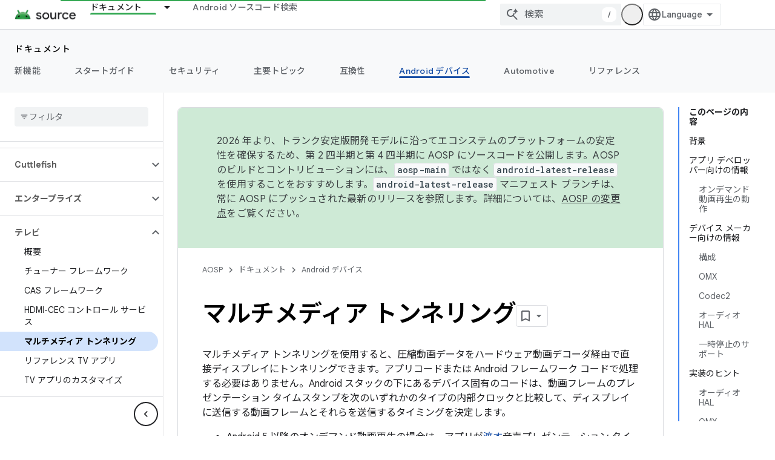

--- FILE ---
content_type: text/html; charset=utf-8
request_url: https://source.android.com/docs/devices/tv/multimedia-tunneling?authuser=0&hl=ja
body_size: 32649
content:









<!doctype html>
<html 
      lang="ja-x-mtfrom-en"
      dir="ltr">
  <head>
    <meta name="google-signin-client-id" content="721724668570-nbkv1cfusk7kk4eni4pjvepaus73b13t.apps.googleusercontent.com"><meta name="google-signin-scope"
          content="profile email https://www.googleapis.com/auth/developerprofiles https://www.googleapis.com/auth/developerprofiles.award https://www.googleapis.com/auth/devprofiles.full_control.firstparty"><meta property="og:site_name" content="Android Open Source Project">
    <meta property="og:type" content="website"><meta name="theme-color" content="#34a853"><meta charset="utf-8">
    <meta content="IE=Edge" http-equiv="X-UA-Compatible">
    <meta name="viewport" content="width=device-width, initial-scale=1">
    

    <link rel="manifest" href="/_pwa/androidsource/manifest.json"
          crossorigin="use-credentials">
    <link rel="preconnect" href="//www.gstatic.com" crossorigin>
    <link rel="preconnect" href="//fonts.gstatic.com" crossorigin>
    <link rel="preconnect" href="//fonts.googleapis.com" crossorigin>
    <link rel="preconnect" href="//apis.google.com" crossorigin>
    <link rel="preconnect" href="//www.google-analytics.com" crossorigin><link rel="stylesheet" href="//fonts.googleapis.com/css?family=Google+Sans:400,500,600,700|Google+Sans+Text:400,400italic,500,500italic,600,600italic,700,700italic|Roboto+Mono:400,500,700&display=swap">
      <link rel="stylesheet"
            href="//fonts.googleapis.com/css2?family=Material+Icons&family=Material+Symbols+Outlined&display=block"><link rel="stylesheet" href="//fonts.googleapis.com/earlyaccess/notosansjp.css"><link rel="stylesheet" href="https://www.gstatic.com/devrel-devsite/prod/v5f5028bd8220352863507a1bacc6e2ea79a725fdb2dd736f205c6da16a3d00d1/androidsource/css/app.css">
      
        <link rel="stylesheet" href="https://www.gstatic.com/devrel-devsite/prod/v5f5028bd8220352863507a1bacc6e2ea79a725fdb2dd736f205c6da16a3d00d1/androidsource/css/dark-theme.css" disabled>
      <link rel="shortcut icon" href="https://www.gstatic.com/devrel-devsite/prod/v5f5028bd8220352863507a1bacc6e2ea79a725fdb2dd736f205c6da16a3d00d1/androidsource/images/favicon.svg">
    <link rel="apple-touch-icon" href="https://www.gstatic.com/devrel-devsite/prod/v5f5028bd8220352863507a1bacc6e2ea79a725fdb2dd736f205c6da16a3d00d1/androidsource/images/touchicon-180.png"><link rel="canonical" href="https://source.android.com/docs/devices/tv/multimedia-tunneling?hl=ja"><link rel="search" type="application/opensearchdescription+xml"
            title="Android Open Source Project" href="https://source.android.com/s/opensearch.xml?authuser=0&amp;hl=ja">
      <link rel="alternate" hreflang="en"
          href="https://source.android.com/docs/devices/tv/multimedia-tunneling" /><link rel="alternate" hreflang="x-default" href="https://source.android.com/docs/devices/tv/multimedia-tunneling" /><link rel="alternate" hreflang="ar"
          href="https://source.android.com/docs/devices/tv/multimedia-tunneling?hl=ar" /><link rel="alternate" hreflang="bn"
          href="https://source.android.com/docs/devices/tv/multimedia-tunneling?hl=bn" /><link rel="alternate" hreflang="zh-Hans"
          href="https://source.android.com/docs/devices/tv/multimedia-tunneling?hl=zh-cn" /><link rel="alternate" hreflang="zh-Hant"
          href="https://source.android.com/docs/devices/tv/multimedia-tunneling?hl=zh-tw" /><link rel="alternate" hreflang="fa"
          href="https://source.android.com/docs/devices/tv/multimedia-tunneling?hl=fa" /><link rel="alternate" hreflang="fr"
          href="https://source.android.com/docs/devices/tv/multimedia-tunneling?hl=fr" /><link rel="alternate" hreflang="de"
          href="https://source.android.com/docs/devices/tv/multimedia-tunneling?hl=de" /><link rel="alternate" hreflang="he"
          href="https://source.android.com/docs/devices/tv/multimedia-tunneling?hl=he" /><link rel="alternate" hreflang="hi"
          href="https://source.android.com/docs/devices/tv/multimedia-tunneling?hl=hi" /><link rel="alternate" hreflang="id"
          href="https://source.android.com/docs/devices/tv/multimedia-tunneling?hl=id" /><link rel="alternate" hreflang="it"
          href="https://source.android.com/docs/devices/tv/multimedia-tunneling?hl=it" /><link rel="alternate" hreflang="ja"
          href="https://source.android.com/docs/devices/tv/multimedia-tunneling?hl=ja" /><link rel="alternate" hreflang="ko"
          href="https://source.android.com/docs/devices/tv/multimedia-tunneling?hl=ko" /><link rel="alternate" hreflang="pl"
          href="https://source.android.com/docs/devices/tv/multimedia-tunneling?hl=pl" /><link rel="alternate" hreflang="pt-BR"
          href="https://source.android.com/docs/devices/tv/multimedia-tunneling?hl=pt-br" /><link rel="alternate" hreflang="ru"
          href="https://source.android.com/docs/devices/tv/multimedia-tunneling?hl=ru" /><link rel="alternate" hreflang="es-419"
          href="https://source.android.com/docs/devices/tv/multimedia-tunneling?hl=es-419" /><link rel="alternate" hreflang="th"
          href="https://source.android.com/docs/devices/tv/multimedia-tunneling?hl=th" /><link rel="alternate" hreflang="tr"
          href="https://source.android.com/docs/devices/tv/multimedia-tunneling?hl=tr" /><link rel="alternate" hreflang="vi"
          href="https://source.android.com/docs/devices/tv/multimedia-tunneling?hl=vi" /><title>マルチメディア トンネリング &nbsp;|&nbsp; Android Open Source Project</title>

<meta property="og:title" content="マルチメディア トンネリング &nbsp;|&nbsp; Android Open Source Project"><meta property="og:url" content="https://source.android.com/docs/devices/tv/multimedia-tunneling?hl=ja"><meta property="og:locale" content="ja"><script type="application/ld+json">
  {
    "@context": "https://schema.org",
    "@type": "Article",
    
    "headline": "マルチメディア トンネリング"
  }
</script><link rel="alternate machine-translated-from" hreflang="en"
        href="https://source.android.com/docs/devices/tv/multimedia-tunneling?hl=en&amp;authuser=0">
  

  

  

  


    
      <link rel="stylesheet" href="/extras.css"></head>
  <body class="color-scheme--light"
        template="page"
        theme="androidsource-theme"
        type="article"
        
        appearance
        
        layout="docs"
        
        
        
        
        
        display-toc
        pending>
  
    <devsite-progress type="indeterminate" id="app-progress"></devsite-progress>
  
  
    <a href="#main-content" class="skip-link button">
      
      メイン コンテンツにスキップ
    </a>
    <section class="devsite-wrapper">
      <devsite-cookie-notification-bar></devsite-cookie-notification-bar><devsite-header role="banner" keep-tabs-visible>
  
    





















<div class="devsite-header--inner" data-nosnippet>
  <div class="devsite-top-logo-row-wrapper-wrapper">
    <div class="devsite-top-logo-row-wrapper">
      <div class="devsite-top-logo-row">
        <button type="button" id="devsite-hamburger-menu"
          class="devsite-header-icon-button button-flat material-icons gc-analytics-event"
          data-category="Site-Wide Custom Events"
          data-label="Navigation menu button"
          visually-hidden
          aria-label="メニューを開く">
        </button>
        
<div class="devsite-product-name-wrapper">

  <a href="/" class="devsite-site-logo-link gc-analytics-event"
   data-category="Site-Wide Custom Events" data-label="Site logo" track-type="globalNav"
   track-name="androidOpenSourceProject" track-metadata-position="nav"
   track-metadata-eventDetail="nav">
  
  <picture>
    
    <source srcset="https://www.gstatic.com/devrel-devsite/prod/v5f5028bd8220352863507a1bacc6e2ea79a725fdb2dd736f205c6da16a3d00d1/androidsource/images/lockup-dark-theme.png"
            media="(prefers-color-scheme: dark)"
            class="devsite-dark-theme">
    
    <img src="https://www.gstatic.com/devrel-devsite/prod/v5f5028bd8220352863507a1bacc6e2ea79a725fdb2dd736f205c6da16a3d00d1/androidsource/images/lockup.png" class="devsite-site-logo" alt="Android Open Source Project">
  </picture>
  
</a>



  
  
  <span class="devsite-product-name">
    <ul class="devsite-breadcrumb-list"
  >
  
  <li class="devsite-breadcrumb-item
             ">
    
    
    
      
      
    
  </li>
  
</ul>
  </span>

</div>
        <div class="devsite-top-logo-row-middle">
          <div class="devsite-header-upper-tabs">
            
              
              
  <devsite-tabs class="upper-tabs">

    <nav class="devsite-tabs-wrapper" aria-label="上部のタブ">
      
        
          <tab class="devsite-dropdown
    
    devsite-active
    
    ">
  
    <a href="https://source.android.com/docs?authuser=0&amp;hl=ja"
    class="devsite-tabs-content gc-analytics-event "
      track-metadata-eventdetail="https://source.android.com/docs?authuser=0&amp;hl=ja"
    
       track-type="nav"
       track-metadata-position="nav - ドキュメント"
       track-metadata-module="primary nav"
       aria-label="ドキュメント, selected" 
       
         
           data-category="Site-Wide Custom Events"
         
           data-label="Tab: ドキュメント"
         
           track-name="ドキュメント"
         
       >
    ドキュメント
  
    </a>
    
      <button
         aria-haspopup="menu"
         aria-expanded="false"
         aria-label="プルダウン メニュー: ドキュメント"
         track-type="nav"
         track-metadata-eventdetail="https://source.android.com/docs?authuser=0&amp;hl=ja"
         track-metadata-position="nav - ドキュメント"
         track-metadata-module="primary nav"
         
          
            data-category="Site-Wide Custom Events"
          
            data-label="Tab: ドキュメント"
          
            track-name="ドキュメント"
          
        
         class="devsite-tabs-dropdown-toggle devsite-icon devsite-icon-arrow-drop-down"></button>
    
  
  <div class="devsite-tabs-dropdown" role="menu" aria-label="submenu" hidden>
    
    <div class="devsite-tabs-dropdown-content">
      
        <div class="devsite-tabs-dropdown-column
                    android-source-tabs-dropdown-column-small">
          
            <ul class="devsite-tabs-dropdown-section
                       ">
              
                <li class="devsite-nav-title" role="heading" tooltip>改良点</li>
              
              
              
                <li class="devsite-nav-item">
                  <a href="https://source.android.com/docs/whatsnew/release-notes?authuser=0&amp;hl=ja"
                    
                     track-type="nav"
                     track-metadata-eventdetail="https://source.android.com/docs/whatsnew/release-notes?authuser=0&amp;hl=ja"
                     track-metadata-position="nav - ドキュメント"
                     track-metadata-module="tertiary nav"
                     
                       track-metadata-module_headline="改良点"
                     
                     tooltip
                  >
                    
                    <div class="devsite-nav-item-title">
                      リリースノート
                    </div>
                    
                  </a>
                </li>
              
                <li class="devsite-nav-item">
                  <a href="https://source.android.com/docs/whatsnew/latest-security-bulletins?authuser=0&amp;hl=ja"
                    
                     track-type="nav"
                     track-metadata-eventdetail="https://source.android.com/docs/whatsnew/latest-security-bulletins?authuser=0&amp;hl=ja"
                     track-metadata-position="nav - ドキュメント"
                     track-metadata-module="tertiary nav"
                     
                       track-metadata-module_headline="改良点"
                     
                     tooltip
                  >
                    
                    <div class="devsite-nav-item-title">
                      セキュリティに関する最新の公開情報
                    </div>
                    
                  </a>
                </li>
              
                <li class="devsite-nav-item">
                  <a href="https://source.android.com/docs/whatsnew/latest-cdd?authuser=0&amp;hl=ja"
                    
                     track-type="nav"
                     track-metadata-eventdetail="https://source.android.com/docs/whatsnew/latest-cdd?authuser=0&amp;hl=ja"
                     track-metadata-position="nav - ドキュメント"
                     track-metadata-module="tertiary nav"
                     
                       track-metadata-module_headline="改良点"
                     
                     tooltip
                  >
                    
                    <div class="devsite-nav-item-title">
                      最新の互換性定義ドキュメント（CDD）
                    </div>
                    
                  </a>
                </li>
              
                <li class="devsite-nav-item">
                  <a href="https://source.android.com/docs/whatsnew/site-updates?authuser=0&amp;hl=ja"
                    
                     track-type="nav"
                     track-metadata-eventdetail="https://source.android.com/docs/whatsnew/site-updates?authuser=0&amp;hl=ja"
                     track-metadata-position="nav - ドキュメント"
                     track-metadata-module="tertiary nav"
                     
                       track-metadata-module_headline="改良点"
                     
                     tooltip
                  >
                    
                    <div class="devsite-nav-item-title">
                      サイトの更新
                    </div>
                    
                  </a>
                </li>
              
            </ul>
          
            <ul class="devsite-tabs-dropdown-section
                       ">
              
                <li class="devsite-nav-title" role="heading" tooltip>スタートガイド</li>
              
              
              
                <li class="devsite-nav-item">
                  <a href="https://source.android.com/docs/setup/about?authuser=0&amp;hl=ja"
                    
                     track-type="nav"
                     track-metadata-eventdetail="https://source.android.com/docs/setup/about?authuser=0&amp;hl=ja"
                     track-metadata-position="nav - ドキュメント"
                     track-metadata-module="tertiary nav"
                     
                       track-metadata-module_headline="改良点"
                     
                     tooltip
                  >
                    
                    <div class="devsite-nav-item-title">
                      基本情報
                    </div>
                    
                  </a>
                </li>
              
                <li class="devsite-nav-item">
                  <a href="https://source.android.com/docs/setup/start?authuser=0&amp;hl=ja"
                    
                     track-type="nav"
                     track-metadata-eventdetail="https://source.android.com/docs/setup/start?authuser=0&amp;hl=ja"
                     track-metadata-position="nav - ドキュメント"
                     track-metadata-module="tertiary nav"
                     
                       track-metadata-module_headline="改良点"
                     
                     tooltip
                  >
                    
                    <div class="devsite-nav-item-title">
                      開始
                    </div>
                    
                  </a>
                </li>
              
                <li class="devsite-nav-item">
                  <a href="https://source.android.com/docs/setup/download?authuser=0&amp;hl=ja"
                    
                     track-type="nav"
                     track-metadata-eventdetail="https://source.android.com/docs/setup/download?authuser=0&amp;hl=ja"
                     track-metadata-position="nav - ドキュメント"
                     track-metadata-module="tertiary nav"
                     
                       track-metadata-module_headline="改良点"
                     
                     tooltip
                  >
                    
                    <div class="devsite-nav-item-title">
                      ダウンロード
                    </div>
                    
                  </a>
                </li>
              
                <li class="devsite-nav-item">
                  <a href="https://source.android.com/docs/setup/build?authuser=0&amp;hl=ja"
                    
                     track-type="nav"
                     track-metadata-eventdetail="https://source.android.com/docs/setup/build?authuser=0&amp;hl=ja"
                     track-metadata-position="nav - ドキュメント"
                     track-metadata-module="tertiary nav"
                     
                       track-metadata-module_headline="改良点"
                     
                     tooltip
                  >
                    
                    <div class="devsite-nav-item-title">
                      Build
                    </div>
                    
                  </a>
                </li>
              
                <li class="devsite-nav-item">
                  <a href="https://source.android.com/docs/setup/test?authuser=0&amp;hl=ja"
                    
                     track-type="nav"
                     track-metadata-eventdetail="https://source.android.com/docs/setup/test?authuser=0&amp;hl=ja"
                     track-metadata-position="nav - ドキュメント"
                     track-metadata-module="tertiary nav"
                     
                       track-metadata-module_headline="改良点"
                     
                     tooltip
                  >
                    
                    <div class="devsite-nav-item-title">
                      テスト
                    </div>
                    
                  </a>
                </li>
              
                <li class="devsite-nav-item">
                  <a href="https://source.android.com/docs/setup/create/coding-tasks?authuser=0&amp;hl=ja"
                    
                     track-type="nav"
                     track-metadata-eventdetail="https://source.android.com/docs/setup/create/coding-tasks?authuser=0&amp;hl=ja"
                     track-metadata-position="nav - ドキュメント"
                     track-metadata-module="tertiary nav"
                     
                       track-metadata-module_headline="改良点"
                     
                     tooltip
                  >
                    
                    <div class="devsite-nav-item-title">
                      作成
                    </div>
                    
                  </a>
                </li>
              
                <li class="devsite-nav-item">
                  <a href="https://source.android.com/docs/setup/contribute?authuser=0&amp;hl=ja"
                    
                     track-type="nav"
                     track-metadata-eventdetail="https://source.android.com/docs/setup/contribute?authuser=0&amp;hl=ja"
                     track-metadata-position="nav - ドキュメント"
                     track-metadata-module="tertiary nav"
                     
                       track-metadata-module_headline="改良点"
                     
                     tooltip
                  >
                    
                    <div class="devsite-nav-item-title">
                      投稿
                    </div>
                    
                  </a>
                </li>
              
                <li class="devsite-nav-item">
                  <a href="https://source.android.com/docs/setup/community/cofc?authuser=0&amp;hl=ja"
                    
                     track-type="nav"
                     track-metadata-eventdetail="https://source.android.com/docs/setup/community/cofc?authuser=0&amp;hl=ja"
                     track-metadata-position="nav - ドキュメント"
                     track-metadata-module="tertiary nav"
                     
                       track-metadata-module_headline="改良点"
                     
                     tooltip
                  >
                    
                    <div class="devsite-nav-item-title">
                      Community
                    </div>
                    
                  </a>
                </li>
              
                <li class="devsite-nav-item">
                  <a href="https://source.android.com/docs/setup/reference?authuser=0&amp;hl=ja"
                    
                     track-type="nav"
                     track-metadata-eventdetail="https://source.android.com/docs/setup/reference?authuser=0&amp;hl=ja"
                     track-metadata-position="nav - ドキュメント"
                     track-metadata-module="tertiary nav"
                     
                       track-metadata-module_headline="改良点"
                     
                     tooltip
                  >
                    
                    <div class="devsite-nav-item-title">
                      ツール、ビルド、関連リファレンス
                    </div>
                    
                  </a>
                </li>
              
            </ul>
          
            <ul class="devsite-tabs-dropdown-section
                       ">
              
                <li class="devsite-nav-title" role="heading" tooltip>セキュリティ</li>
              
              
              
                <li class="devsite-nav-item">
                  <a href="https://source.android.com/docs/security/overview?authuser=0&amp;hl=ja"
                    
                     track-type="nav"
                     track-metadata-eventdetail="https://source.android.com/docs/security/overview?authuser=0&amp;hl=ja"
                     track-metadata-position="nav - ドキュメント"
                     track-metadata-module="tertiary nav"
                     
                       track-metadata-module_headline="改良点"
                     
                     tooltip
                  >
                    
                    <div class="devsite-nav-item-title">
                      概要
                    </div>
                    
                  </a>
                </li>
              
                <li class="devsite-nav-item">
                  <a href="https://source.android.com/docs/security/bulletin?authuser=0&amp;hl=ja"
                    
                     track-type="nav"
                     track-metadata-eventdetail="https://source.android.com/docs/security/bulletin?authuser=0&amp;hl=ja"
                     track-metadata-position="nav - ドキュメント"
                     track-metadata-module="tertiary nav"
                     
                       track-metadata-module_headline="改良点"
                     
                     tooltip
                  >
                    
                    <div class="devsite-nav-item-title">
                      公開情報
                    </div>
                    
                  </a>
                </li>
              
                <li class="devsite-nav-item">
                  <a href="https://source.android.com/docs/security/features?authuser=0&amp;hl=ja"
                    
                     track-type="nav"
                     track-metadata-eventdetail="https://source.android.com/docs/security/features?authuser=0&amp;hl=ja"
                     track-metadata-position="nav - ドキュメント"
                     track-metadata-module="tertiary nav"
                     
                       track-metadata-module_headline="改良点"
                     
                     tooltip
                  >
                    
                    <div class="devsite-nav-item-title">
                      機能
                    </div>
                    
                  </a>
                </li>
              
                <li class="devsite-nav-item">
                  <a href="https://source.android.com/docs/security/test/fuzz-sanitize?authuser=0&amp;hl=ja"
                    
                     track-type="nav"
                     track-metadata-eventdetail="https://source.android.com/docs/security/test/fuzz-sanitize?authuser=0&amp;hl=ja"
                     track-metadata-position="nav - ドキュメント"
                     track-metadata-module="tertiary nav"
                     
                       track-metadata-module_headline="改良点"
                     
                     tooltip
                  >
                    
                    <div class="devsite-nav-item-title">
                      テスト
                    </div>
                    
                  </a>
                </li>
              
                <li class="devsite-nav-item">
                  <a href="https://source.android.com/docs/security/best-practices?authuser=0&amp;hl=ja"
                    
                     track-type="nav"
                     track-metadata-eventdetail="https://source.android.com/docs/security/best-practices?authuser=0&amp;hl=ja"
                     track-metadata-position="nav - ドキュメント"
                     track-metadata-module="tertiary nav"
                     
                       track-metadata-module_headline="改良点"
                     
                     tooltip
                  >
                    
                    <div class="devsite-nav-item-title">
                      ベスト プラクティス
                    </div>
                    
                  </a>
                </li>
              
            </ul>
          
        </div>
      
        <div class="devsite-tabs-dropdown-column
                    android-source-tabs-dropdown-column-small">
          
            <ul class="devsite-tabs-dropdown-section
                       ">
              
                <li class="devsite-nav-title" role="heading" tooltip>主要トピック</li>
              
              
              
                <li class="devsite-nav-item">
                  <a href="https://source.android.com/docs/core/architecture?authuser=0&amp;hl=ja"
                    
                     track-type="nav"
                     track-metadata-eventdetail="https://source.android.com/docs/core/architecture?authuser=0&amp;hl=ja"
                     track-metadata-position="nav - ドキュメント"
                     track-metadata-module="tertiary nav"
                     
                       track-metadata-module_headline="主要トピック"
                     
                     tooltip
                  >
                    
                    <div class="devsite-nav-item-title">
                      アーキテクチャ
                    </div>
                    
                  </a>
                </li>
              
                <li class="devsite-nav-item">
                  <a href="https://source.android.com/docs/core/audio?authuser=0&amp;hl=ja"
                    
                     track-type="nav"
                     track-metadata-eventdetail="https://source.android.com/docs/core/audio?authuser=0&amp;hl=ja"
                     track-metadata-position="nav - ドキュメント"
                     track-metadata-module="tertiary nav"
                     
                       track-metadata-module_headline="主要トピック"
                     
                     tooltip
                  >
                    
                    <div class="devsite-nav-item-title">
                      オーディオ
                    </div>
                    
                  </a>
                </li>
              
                <li class="devsite-nav-item">
                  <a href="https://source.android.com/docs/core/camera?authuser=0&amp;hl=ja"
                    
                     track-type="nav"
                     track-metadata-eventdetail="https://source.android.com/docs/core/camera?authuser=0&amp;hl=ja"
                     track-metadata-position="nav - ドキュメント"
                     track-metadata-module="tertiary nav"
                     
                       track-metadata-module_headline="主要トピック"
                     
                     tooltip
                  >
                    
                    <div class="devsite-nav-item-title">
                      カメラ
                    </div>
                    
                  </a>
                </li>
              
                <li class="devsite-nav-item">
                  <a href="https://source.android.com/docs/core/connect?authuser=0&amp;hl=ja"
                    
                     track-type="nav"
                     track-metadata-eventdetail="https://source.android.com/docs/core/connect?authuser=0&amp;hl=ja"
                     track-metadata-position="nav - ドキュメント"
                     track-metadata-module="tertiary nav"
                     
                       track-metadata-module_headline="主要トピック"
                     
                     tooltip
                  >
                    
                    <div class="devsite-nav-item-title">
                      接続
                    </div>
                    
                  </a>
                </li>
              
                <li class="devsite-nav-item">
                  <a href="https://source.android.com/docs/core/data?authuser=0&amp;hl=ja"
                    
                     track-type="nav"
                     track-metadata-eventdetail="https://source.android.com/docs/core/data?authuser=0&amp;hl=ja"
                     track-metadata-position="nav - ドキュメント"
                     track-metadata-module="tertiary nav"
                     
                       track-metadata-module_headline="主要トピック"
                     
                     tooltip
                  >
                    
                    <div class="devsite-nav-item-title">
                      データ
                    </div>
                    
                  </a>
                </li>
              
                <li class="devsite-nav-item">
                  <a href="https://source.android.com/docs/core/display?authuser=0&amp;hl=ja"
                    
                     track-type="nav"
                     track-metadata-eventdetail="https://source.android.com/docs/core/display?authuser=0&amp;hl=ja"
                     track-metadata-position="nav - ドキュメント"
                     track-metadata-module="tertiary nav"
                     
                       track-metadata-module_headline="主要トピック"
                     
                     tooltip
                  >
                    
                    <div class="devsite-nav-item-title">
                      ディスプレイ
                    </div>
                    
                  </a>
                </li>
              
                <li class="devsite-nav-item">
                  <a href="https://source.android.com/docs/core/fonts/custom-font-fallback?authuser=0&amp;hl=ja"
                    
                     track-type="nav"
                     track-metadata-eventdetail="https://source.android.com/docs/core/fonts/custom-font-fallback?authuser=0&amp;hl=ja"
                     track-metadata-position="nav - ドキュメント"
                     track-metadata-module="tertiary nav"
                     
                       track-metadata-module_headline="主要トピック"
                     
                     tooltip
                  >
                    
                    <div class="devsite-nav-item-title">
                      フォント
                    </div>
                    
                  </a>
                </li>
              
                <li class="devsite-nav-item">
                  <a href="https://source.android.com/docs/core/graphics?authuser=0&amp;hl=ja"
                    
                     track-type="nav"
                     track-metadata-eventdetail="https://source.android.com/docs/core/graphics?authuser=0&amp;hl=ja"
                     track-metadata-position="nav - ドキュメント"
                     track-metadata-module="tertiary nav"
                     
                       track-metadata-module_headline="主要トピック"
                     
                     tooltip
                  >
                    
                    <div class="devsite-nav-item-title">
                      グラフィックス
                    </div>
                    
                  </a>
                </li>
              
                <li class="devsite-nav-item">
                  <a href="https://source.android.com/docs/core/interaction?authuser=0&amp;hl=ja"
                    
                     track-type="nav"
                     track-metadata-eventdetail="https://source.android.com/docs/core/interaction?authuser=0&amp;hl=ja"
                     track-metadata-position="nav - ドキュメント"
                     track-metadata-module="tertiary nav"
                     
                       track-metadata-module_headline="主要トピック"
                     
                     tooltip
                  >
                    
                    <div class="devsite-nav-item-title">
                      操作
                    </div>
                    
                  </a>
                </li>
              
                <li class="devsite-nav-item">
                  <a href="https://source.android.com/docs/core/media?authuser=0&amp;hl=ja"
                    
                     track-type="nav"
                     track-metadata-eventdetail="https://source.android.com/docs/core/media?authuser=0&amp;hl=ja"
                     track-metadata-position="nav - ドキュメント"
                     track-metadata-module="tertiary nav"
                     
                       track-metadata-module_headline="主要トピック"
                     
                     tooltip
                  >
                    
                    <div class="devsite-nav-item-title">
                      メディア
                    </div>
                    
                  </a>
                </li>
              
                <li class="devsite-nav-item">
                  <a href="https://source.android.com/docs/core/perf?authuser=0&amp;hl=ja"
                    
                     track-type="nav"
                     track-metadata-eventdetail="https://source.android.com/docs/core/perf?authuser=0&amp;hl=ja"
                     track-metadata-position="nav - ドキュメント"
                     track-metadata-module="tertiary nav"
                     
                       track-metadata-module_headline="主要トピック"
                     
                     tooltip
                  >
                    
                    <div class="devsite-nav-item-title">
                      パフォーマンス
                    </div>
                    
                  </a>
                </li>
              
                <li class="devsite-nav-item">
                  <a href="https://source.android.com/docs/core/permissions?authuser=0&amp;hl=ja"
                    
                     track-type="nav"
                     track-metadata-eventdetail="https://source.android.com/docs/core/permissions?authuser=0&amp;hl=ja"
                     track-metadata-position="nav - ドキュメント"
                     track-metadata-module="tertiary nav"
                     
                       track-metadata-module_headline="主要トピック"
                     
                     tooltip
                  >
                    
                    <div class="devsite-nav-item-title">
                      権限
                    </div>
                    
                  </a>
                </li>
              
                <li class="devsite-nav-item">
                  <a href="https://source.android.com/docs/core/power?authuser=0&amp;hl=ja"
                    
                     track-type="nav"
                     track-metadata-eventdetail="https://source.android.com/docs/core/power?authuser=0&amp;hl=ja"
                     track-metadata-position="nav - ドキュメント"
                     track-metadata-module="tertiary nav"
                     
                       track-metadata-module_headline="主要トピック"
                     
                     tooltip
                  >
                    
                    <div class="devsite-nav-item-title">
                      電源
                    </div>
                    
                  </a>
                </li>
              
                <li class="devsite-nav-item">
                  <a href="https://source.android.com/docs/core/runtime?authuser=0&amp;hl=ja"
                    
                     track-type="nav"
                     track-metadata-eventdetail="https://source.android.com/docs/core/runtime?authuser=0&amp;hl=ja"
                     track-metadata-position="nav - ドキュメント"
                     track-metadata-module="tertiary nav"
                     
                       track-metadata-module_headline="主要トピック"
                     
                     tooltip
                  >
                    
                    <div class="devsite-nav-item-title">
                      ランタイム
                    </div>
                    
                  </a>
                </li>
              
                <li class="devsite-nav-item">
                  <a href="https://source.android.com/docs/core/settings?authuser=0&amp;hl=ja"
                    
                     track-type="nav"
                     track-metadata-eventdetail="https://source.android.com/docs/core/settings?authuser=0&amp;hl=ja"
                     track-metadata-position="nav - ドキュメント"
                     track-metadata-module="tertiary nav"
                     
                       track-metadata-module_headline="主要トピック"
                     
                     tooltip
                  >
                    
                    <div class="devsite-nav-item-title">
                      設定
                    </div>
                    
                  </a>
                </li>
              
                <li class="devsite-nav-item">
                  <a href="https://source.android.com/docs/core/storage?authuser=0&amp;hl=ja"
                    
                     track-type="nav"
                     track-metadata-eventdetail="https://source.android.com/docs/core/storage?authuser=0&amp;hl=ja"
                     track-metadata-position="nav - ドキュメント"
                     track-metadata-module="tertiary nav"
                     
                       track-metadata-module_headline="主要トピック"
                     
                     tooltip
                  >
                    
                    <div class="devsite-nav-item-title">
                      Storage
                    </div>
                    
                  </a>
                </li>
              
                <li class="devsite-nav-item">
                  <a href="https://source.android.com/docs/core/tests?authuser=0&amp;hl=ja"
                    
                     track-type="nav"
                     track-metadata-eventdetail="https://source.android.com/docs/core/tests?authuser=0&amp;hl=ja"
                     track-metadata-position="nav - ドキュメント"
                     track-metadata-module="tertiary nav"
                     
                       track-metadata-module_headline="主要トピック"
                     
                     tooltip
                  >
                    
                    <div class="devsite-nav-item-title">
                      テスト
                    </div>
                    
                  </a>
                </li>
              
                <li class="devsite-nav-item">
                  <a href="https://source.android.com/docs/core/ota?authuser=0&amp;hl=ja"
                    
                     track-type="nav"
                     track-metadata-eventdetail="https://source.android.com/docs/core/ota?authuser=0&amp;hl=ja"
                     track-metadata-position="nav - ドキュメント"
                     track-metadata-module="tertiary nav"
                     
                       track-metadata-module_headline="主要トピック"
                     
                     tooltip
                  >
                    
                    <div class="devsite-nav-item-title">
                      最新情報
                    </div>
                    
                  </a>
                </li>
              
                <li class="devsite-nav-item">
                  <a href="https://source.android.com/docs/core/virtualization?authuser=0&amp;hl=ja"
                    
                     track-type="nav"
                     track-metadata-eventdetail="https://source.android.com/docs/core/virtualization?authuser=0&amp;hl=ja"
                     track-metadata-position="nav - ドキュメント"
                     track-metadata-module="tertiary nav"
                     
                       track-metadata-module_headline="主要トピック"
                     
                     tooltip
                  >
                    
                    <div class="devsite-nav-item-title">
                      仮想化
                    </div>
                    
                  </a>
                </li>
              
            </ul>
          
        </div>
      
        <div class="devsite-tabs-dropdown-column
                    android-source-tabs-dropdown-column-small">
          
            <ul class="devsite-tabs-dropdown-section
                       ">
              
                <li class="devsite-nav-title" role="heading" tooltip>互換性</li>
              
              
              
                <li class="devsite-nav-item">
                  <a href="https://source.android.com/docs/compatibility/cdd?authuser=0&amp;hl=ja"
                    
                     track-type="nav"
                     track-metadata-eventdetail="https://source.android.com/docs/compatibility/cdd?authuser=0&amp;hl=ja"
                     track-metadata-position="nav - ドキュメント"
                     track-metadata-module="tertiary nav"
                     
                       track-metadata-module_headline="互換性"
                     
                     tooltip
                  >
                    
                    <div class="devsite-nav-item-title">
                      互換性定義ドキュメント（CDD）
                    </div>
                    
                  </a>
                </li>
              
                <li class="devsite-nav-item">
                  <a href="https://source.android.com/docs/compatibility/cts?authuser=0&amp;hl=ja"
                    
                     track-type="nav"
                     track-metadata-eventdetail="https://source.android.com/docs/compatibility/cts?authuser=0&amp;hl=ja"
                     track-metadata-position="nav - ドキュメント"
                     track-metadata-module="tertiary nav"
                     
                       track-metadata-module_headline="互換性"
                     
                     tooltip
                  >
                    
                    <div class="devsite-nav-item-title">
                      互換性テストスイート（CTS）
                    </div>
                    
                  </a>
                </li>
              
            </ul>
          
            <ul class="devsite-tabs-dropdown-section
                       ">
              
                <li class="devsite-nav-title" role="heading" tooltip>Android デバイス</li>
              
              
              
                <li class="devsite-nav-item">
                  <a href="https://source.android.com/docs/devices/cuttlefish?authuser=0&amp;hl=ja"
                    
                     track-type="nav"
                     track-metadata-eventdetail="https://source.android.com/docs/devices/cuttlefish?authuser=0&amp;hl=ja"
                     track-metadata-position="nav - ドキュメント"
                     track-metadata-module="tertiary nav"
                     
                       track-metadata-module_headline="互換性"
                     
                     tooltip
                  >
                    
                    <div class="devsite-nav-item-title">
                      Cuttlefish
                    </div>
                    
                  </a>
                </li>
              
                <li class="devsite-nav-item">
                  <a href="https://source.android.com/docs/devices/admin?authuser=0&amp;hl=ja"
                    
                     track-type="nav"
                     track-metadata-eventdetail="https://source.android.com/docs/devices/admin?authuser=0&amp;hl=ja"
                     track-metadata-position="nav - ドキュメント"
                     track-metadata-module="tertiary nav"
                     
                       track-metadata-module_headline="互換性"
                     
                     tooltip
                  >
                    
                    <div class="devsite-nav-item-title">
                      エンタープライズ
                    </div>
                    
                  </a>
                </li>
              
                <li class="devsite-nav-item">
                  <a href="https://source.android.com/docs/devices/tv?authuser=0&amp;hl=ja"
                    
                     track-type="nav"
                     track-metadata-eventdetail="https://source.android.com/docs/devices/tv?authuser=0&amp;hl=ja"
                     track-metadata-position="nav - ドキュメント"
                     track-metadata-module="tertiary nav"
                     
                       track-metadata-module_headline="互換性"
                     
                     tooltip
                  >
                    
                    <div class="devsite-nav-item-title">
                      テレビ
                    </div>
                    
                  </a>
                </li>
              
            </ul>
          
            <ul class="devsite-tabs-dropdown-section
                       ">
              
                <li class="devsite-nav-title" role="heading" tooltip>Automotive</li>
              
              
              
                <li class="devsite-nav-item">
                  <a href="https://source.android.com/docs/automotive/start/what_automotive?authuser=0&amp;hl=ja"
                    
                     track-type="nav"
                     track-metadata-eventdetail="https://source.android.com/docs/automotive/start/what_automotive?authuser=0&amp;hl=ja"
                     track-metadata-position="nav - ドキュメント"
                     track-metadata-module="tertiary nav"
                     
                       track-metadata-module_headline="互換性"
                     
                     tooltip
                  >
                    
                    <div class="devsite-nav-item-title">
                      開始する
                    </div>
                    
                  </a>
                </li>
              
                <li class="devsite-nav-item">
                  <a href="https://source.android.com/docs/automotive/guidelines?authuser=0&amp;hl=ja"
                    
                     track-type="nav"
                     track-metadata-eventdetail="https://source.android.com/docs/automotive/guidelines?authuser=0&amp;hl=ja"
                     track-metadata-position="nav - ドキュメント"
                     track-metadata-module="tertiary nav"
                     
                       track-metadata-module_headline="互換性"
                     
                     tooltip
                  >
                    
                    <div class="devsite-nav-item-title">
                      開発のガイドライン
                    </div>
                    
                  </a>
                </li>
              
                <li class="devsite-nav-item">
                  <a href="https://source.android.com/docs/automotive/dev-tools?authuser=0&amp;hl=ja"
                    
                     track-type="nav"
                     track-metadata-eventdetail="https://source.android.com/docs/automotive/dev-tools?authuser=0&amp;hl=ja"
                     track-metadata-position="nav - ドキュメント"
                     track-metadata-module="tertiary nav"
                     
                       track-metadata-module_headline="互換性"
                     
                     tooltip
                  >
                    
                    <div class="devsite-nav-item-title">
                      開発ツール
                    </div>
                    
                  </a>
                </li>
              
                <li class="devsite-nav-item">
                  <a href="https://source.android.com/docs/automotive/tools?authuser=0&amp;hl=ja"
                    
                     track-type="nav"
                     track-metadata-eventdetail="https://source.android.com/docs/automotive/tools?authuser=0&amp;hl=ja"
                     track-metadata-position="nav - ドキュメント"
                     track-metadata-module="tertiary nav"
                     
                       track-metadata-module_headline="互換性"
                     
                     tooltip
                  >
                    
                    <div class="devsite-nav-item-title">
                      テストツールとインフラストラクチャ
                    </div>
                    
                  </a>
                </li>
              
                <li class="devsite-nav-item">
                  <a href="https://source.android.com/docs/automotive/start/releases?authuser=0&amp;hl=ja"
                    
                     track-type="nav"
                     track-metadata-eventdetail="https://source.android.com/docs/automotive/start/releases?authuser=0&amp;hl=ja"
                     track-metadata-position="nav - ドキュメント"
                     track-metadata-module="tertiary nav"
                     
                       track-metadata-module_headline="互換性"
                     
                     tooltip
                  >
                    
                    <div class="devsite-nav-item-title">
                      リリースの詳細
                    </div>
                    
                  </a>
                </li>
              
            </ul>
          
            <ul class="devsite-tabs-dropdown-section
                       ">
              
                <li class="devsite-nav-title" role="heading" tooltip>リファレンス</li>
              
              
              
                <li class="devsite-nav-item">
                  <a href="https://source.android.com/reference/hidl?authuser=0&amp;hl=ja"
                    
                     track-type="nav"
                     track-metadata-eventdetail="https://source.android.com/reference/hidl?authuser=0&amp;hl=ja"
                     track-metadata-position="nav - ドキュメント"
                     track-metadata-module="tertiary nav"
                     
                       track-metadata-module_headline="互換性"
                     
                     tooltip
                  >
                    
                    <div class="devsite-nav-item-title">
                      HIDL
                    </div>
                    
                  </a>
                </li>
              
                <li class="devsite-nav-item">
                  <a href="https://source.android.com/reference/hal?authuser=0&amp;hl=ja"
                    
                     track-type="nav"
                     track-metadata-eventdetail="https://source.android.com/reference/hal?authuser=0&amp;hl=ja"
                     track-metadata-position="nav - ドキュメント"
                     track-metadata-module="tertiary nav"
                     
                       track-metadata-module_headline="互換性"
                     
                     tooltip
                  >
                    
                    <div class="devsite-nav-item-title">
                      HAL
                    </div>
                    
                  </a>
                </li>
              
                <li class="devsite-nav-item">
                  <a href="https://source.android.com/reference/tradefed/classes?authuser=0&amp;hl=ja"
                    
                     track-type="nav"
                     track-metadata-eventdetail="https://source.android.com/reference/tradefed/classes?authuser=0&amp;hl=ja"
                     track-metadata-position="nav - ドキュメント"
                     track-metadata-module="tertiary nav"
                     
                       track-metadata-module_headline="互換性"
                     
                     tooltip
                  >
                    
                    <div class="devsite-nav-item-title">
                      Trade Federation
                    </div>
                    
                  </a>
                </li>
              
                <li class="devsite-nav-item">
                  <a href="https://source.android.com/reference/sts/classes?authuser=0&amp;hl=ja"
                    
                     track-type="nav"
                     track-metadata-eventdetail="https://source.android.com/reference/sts/classes?authuser=0&amp;hl=ja"
                     track-metadata-position="nav - ドキュメント"
                     track-metadata-module="tertiary nav"
                     
                       track-metadata-module_headline="互換性"
                     
                     tooltip
                  >
                    
                    <div class="devsite-nav-item-title">
                      セキュリティ テストスイート
                    </div>
                    
                  </a>
                </li>
              
            </ul>
          
        </div>
      
    </div>
  </div>
</tab>
        
      
        
          <tab  >
            
    <a href="https://cs.android.com/android/platform/superproject?authuser=0&amp;hl=ja"
    class="devsite-tabs-content gc-analytics-event "
      track-metadata-eventdetail="https://cs.android.com/android/platform/superproject?authuser=0&amp;hl=ja"
    
       track-type="nav"
       track-metadata-position="nav - android ソースコード検索"
       track-metadata-module="primary nav"
       
       
         
           data-category="Site-Wide Custom Events"
         
           data-label="Tab: Android ソースコード検索"
         
           track-name="android ソースコード検索"
         
       >
    Android ソースコード検索
  
    </a>
    
  
          </tab>
        
      
    </nav>

  </devsite-tabs>

            
           </div>
          
<devsite-search
    enable-signin
    enable-search
    enable-suggestions
      enable-query-completion
    
    enable-search-summaries
    project-name="Android Open Source Project"
    tenant-name="Android Open Source Project"
    
    
    
    
    
    >
  <form class="devsite-search-form" action="https://source.android.com/s/results?authuser=0&amp;hl=ja" method="GET">
    <div class="devsite-search-container">
      <button type="button"
              search-open
              class="devsite-search-button devsite-header-icon-button button-flat material-icons"
              
              aria-label="検索を開始"></button>
      <div class="devsite-searchbox">
        <input
          aria-activedescendant=""
          aria-autocomplete="list"
          
          aria-label="検索"
          aria-expanded="false"
          aria-haspopup="listbox"
          autocomplete="off"
          class="devsite-search-field devsite-search-query"
          name="q"
          
          placeholder="検索"
          role="combobox"
          type="text"
          value=""
          >
          <div class="devsite-search-image material-icons" aria-hidden="true">
            
              <svg class="devsite-search-ai-image" width="24" height="24" viewBox="0 0 24 24" fill="none" xmlns="http://www.w3.org/2000/svg">
                  <g clip-path="url(#clip0_6641_386)">
                    <path d="M19.6 21L13.3 14.7C12.8 15.1 12.225 15.4167 11.575 15.65C10.925 15.8833 10.2333 16 9.5 16C7.68333 16 6.14167 15.375 4.875 14.125C3.625 12.8583 3 11.3167 3 9.5C3 7.68333 3.625 6.15 4.875 4.9C6.14167 3.63333 7.68333 3 9.5 3C10.0167 3 10.5167 3.05833 11 3.175C11.4833 3.275 11.9417 3.43333 12.375 3.65L10.825 5.2C10.6083 5.13333 10.3917 5.08333 10.175 5.05C9.95833 5.01667 9.73333 5 9.5 5C8.25 5 7.18333 5.44167 6.3 6.325C5.43333 7.19167 5 8.25 5 9.5C5 10.75 5.43333 11.8167 6.3 12.7C7.18333 13.5667 8.25 14 9.5 14C10.6667 14 11.6667 13.625 12.5 12.875C13.35 12.1083 13.8417 11.15 13.975 10H15.975C15.925 10.6333 15.7833 11.2333 15.55 11.8C15.3333 12.3667 15.05 12.8667 14.7 13.3L21 19.6L19.6 21ZM17.5 12C17.5 10.4667 16.9667 9.16667 15.9 8.1C14.8333 7.03333 13.5333 6.5 12 6.5C13.5333 6.5 14.8333 5.96667 15.9 4.9C16.9667 3.83333 17.5 2.53333 17.5 0.999999C17.5 2.53333 18.0333 3.83333 19.1 4.9C20.1667 5.96667 21.4667 6.5 23 6.5C21.4667 6.5 20.1667 7.03333 19.1 8.1C18.0333 9.16667 17.5 10.4667 17.5 12Z" fill="#5F6368"/>
                  </g>
                <defs>
                <clipPath id="clip0_6641_386">
                <rect width="24" height="24" fill="white"/>
                </clipPath>
                </defs>
              </svg>
            
          </div>
          <div class="devsite-search-shortcut-icon-container" aria-hidden="true">
            <kbd class="devsite-search-shortcut-icon">/</kbd>
          </div>
      </div>
    </div>
  </form>
  <button type="button"
          search-close
          class="devsite-search-button devsite-header-icon-button button-flat material-icons"
          
          aria-label="検索を閉じる"></button>
</devsite-search>

        </div>

        

          

          

          <devsite-appearance-selector></devsite-appearance-selector>

          
<devsite-language-selector>
  <ul role="presentation">
    
    
    <li role="presentation">
      <a role="menuitem" lang="en"
        >English</a>
    </li>
    
    <li role="presentation">
      <a role="menuitem" lang="de"
        >Deutsch</a>
    </li>
    
    <li role="presentation">
      <a role="menuitem" lang="es_419"
        >Español – América Latina</a>
    </li>
    
    <li role="presentation">
      <a role="menuitem" lang="fr"
        >Français</a>
    </li>
    
    <li role="presentation">
      <a role="menuitem" lang="id"
        >Indonesia</a>
    </li>
    
    <li role="presentation">
      <a role="menuitem" lang="it"
        >Italiano</a>
    </li>
    
    <li role="presentation">
      <a role="menuitem" lang="pl"
        >Polski</a>
    </li>
    
    <li role="presentation">
      <a role="menuitem" lang="pt_br"
        >Português – Brasil</a>
    </li>
    
    <li role="presentation">
      <a role="menuitem" lang="vi"
        >Tiếng Việt</a>
    </li>
    
    <li role="presentation">
      <a role="menuitem" lang="tr"
        >Türkçe</a>
    </li>
    
    <li role="presentation">
      <a role="menuitem" lang="ru"
        >Русский</a>
    </li>
    
    <li role="presentation">
      <a role="menuitem" lang="he"
        >עברית</a>
    </li>
    
    <li role="presentation">
      <a role="menuitem" lang="ar"
        >العربيّة</a>
    </li>
    
    <li role="presentation">
      <a role="menuitem" lang="fa"
        >فارسی</a>
    </li>
    
    <li role="presentation">
      <a role="menuitem" lang="hi"
        >हिंदी</a>
    </li>
    
    <li role="presentation">
      <a role="menuitem" lang="bn"
        >বাংলা</a>
    </li>
    
    <li role="presentation">
      <a role="menuitem" lang="th"
        >ภาษาไทย</a>
    </li>
    
    <li role="presentation">
      <a role="menuitem" lang="zh_cn"
        >中文 – 简体</a>
    </li>
    
    <li role="presentation">
      <a role="menuitem" lang="zh_tw"
        >中文 – 繁體</a>
    </li>
    
    <li role="presentation">
      <a role="menuitem" lang="ja"
        >日本語</a>
    </li>
    
    <li role="presentation">
      <a role="menuitem" lang="ko"
        >한국어</a>
    </li>
    
  </ul>
</devsite-language-selector>


          

        

        
          <devsite-user 
                        
                        
                          enable-profiles
                        
                        
                        id="devsite-user">
            
              
              <span class="button devsite-top-button" aria-hidden="true" visually-hidden>ログイン</span>
            
          </devsite-user>
        
        
        
      </div>
    </div>
  </div>



  <div class="devsite-collapsible-section
    ">
    <div class="devsite-header-background">
      
        
          <div class="devsite-product-id-row"
           >
            <div class="devsite-product-description-row">
              
                
                <div class="devsite-product-id">
                  
                  
                  
                    <ul class="devsite-breadcrumb-list"
  >
  
  <li class="devsite-breadcrumb-item
             ">
    
    
    
      
        
  <a href="https://source.android.com/docs?authuser=0&amp;hl=ja"
      
        class="devsite-breadcrumb-link gc-analytics-event"
      
        data-category="Site-Wide Custom Events"
      
        data-label="Lower Header"
      
        data-value="1"
      
        track-type="globalNav"
      
        track-name="breadcrumb"
      
        track-metadata-position="1"
      
        track-metadata-eventdetail=""
      
    >
    
          ドキュメント
        
  </a>
  
      
    
  </li>
  
</ul>
                </div>
                
              
              
            </div>
            
          </div>
          
        
      
      
        <div class="devsite-doc-set-nav-row">
          
          
            
            
  <devsite-tabs class="lower-tabs">

    <nav class="devsite-tabs-wrapper" aria-label="下部のタブ">
      
        
          <tab  >
            
    <a href="https://source.android.com/docs/whatsnew?authuser=0&amp;hl=ja"
    class="devsite-tabs-content gc-analytics-event "
      track-metadata-eventdetail="https://source.android.com/docs/whatsnew?authuser=0&amp;hl=ja"
    
       track-type="nav"
       track-metadata-position="nav - 新機能"
       track-metadata-module="primary nav"
       
       
         
           data-category="Site-Wide Custom Events"
         
           data-label="Tab: 新機能"
         
           track-name="新機能"
         
       >
    新機能
  
    </a>
    
  
          </tab>
        
      
        
          <tab  >
            
    <a href="https://source.android.com/docs/setup?authuser=0&amp;hl=ja"
    class="devsite-tabs-content gc-analytics-event "
      track-metadata-eventdetail="https://source.android.com/docs/setup?authuser=0&amp;hl=ja"
    
       track-type="nav"
       track-metadata-position="nav - スタートガイド"
       track-metadata-module="primary nav"
       
       
         
           data-category="Site-Wide Custom Events"
         
           data-label="Tab: スタートガイド"
         
           track-name="スタートガイド"
         
       >
    スタートガイド
  
    </a>
    
  
          </tab>
        
      
        
          <tab  >
            
    <a href="https://source.android.com/docs/security?authuser=0&amp;hl=ja"
    class="devsite-tabs-content gc-analytics-event "
      track-metadata-eventdetail="https://source.android.com/docs/security?authuser=0&amp;hl=ja"
    
       track-type="nav"
       track-metadata-position="nav - セキュリティ"
       track-metadata-module="primary nav"
       
       
         
           data-category="Site-Wide Custom Events"
         
           data-label="Tab: セキュリティ"
         
           track-name="セキュリティ"
         
       >
    セキュリティ
  
    </a>
    
  
          </tab>
        
      
        
          <tab  >
            
    <a href="https://source.android.com/docs/core?authuser=0&amp;hl=ja"
    class="devsite-tabs-content gc-analytics-event "
      track-metadata-eventdetail="https://source.android.com/docs/core?authuser=0&amp;hl=ja"
    
       track-type="nav"
       track-metadata-position="nav - 主要トピック"
       track-metadata-module="primary nav"
       
       
         
           data-category="Site-Wide Custom Events"
         
           data-label="Tab: 主要トピック"
         
           track-name="主要トピック"
         
       >
    主要トピック
  
    </a>
    
  
          </tab>
        
      
        
          <tab  >
            
    <a href="https://source.android.com/docs/compatibility?authuser=0&amp;hl=ja"
    class="devsite-tabs-content gc-analytics-event "
      track-metadata-eventdetail="https://source.android.com/docs/compatibility?authuser=0&amp;hl=ja"
    
       track-type="nav"
       track-metadata-position="nav - 互換性"
       track-metadata-module="primary nav"
       
       
         
           data-category="Site-Wide Custom Events"
         
           data-label="Tab: 互換性"
         
           track-name="互換性"
         
       >
    互換性
  
    </a>
    
  
          </tab>
        
      
        
          <tab  class="devsite-active">
            
    <a href="https://source.android.com/docs/devices?authuser=0&amp;hl=ja"
    class="devsite-tabs-content gc-analytics-event "
      track-metadata-eventdetail="https://source.android.com/docs/devices?authuser=0&amp;hl=ja"
    
       track-type="nav"
       track-metadata-position="nav - android デバイス"
       track-metadata-module="primary nav"
       aria-label="Android デバイス, selected" 
       
         
           data-category="Site-Wide Custom Events"
         
           data-label="Tab: Android デバイス"
         
           track-name="android デバイス"
         
       >
    Android デバイス
  
    </a>
    
  
          </tab>
        
      
        
          <tab  >
            
    <a href="https://source.android.com/docs/automotive?authuser=0&amp;hl=ja"
    class="devsite-tabs-content gc-analytics-event "
      track-metadata-eventdetail="https://source.android.com/docs/automotive?authuser=0&amp;hl=ja"
    
       track-type="nav"
       track-metadata-position="nav - automotive"
       track-metadata-module="primary nav"
       
       
         
           data-category="Site-Wide Custom Events"
         
           data-label="Tab: Automotive"
         
           track-name="automotive"
         
       >
    Automotive
  
    </a>
    
  
          </tab>
        
      
        
          <tab  >
            
    <a href="https://source.android.com/reference?authuser=0&amp;hl=ja"
    class="devsite-tabs-content gc-analytics-event "
      track-metadata-eventdetail="https://source.android.com/reference?authuser=0&amp;hl=ja"
    
       track-type="nav"
       track-metadata-position="nav - リファレンス"
       track-metadata-module="primary nav"
       
       
         
           data-category="Site-Wide Custom Events"
         
           data-label="Tab: リファレンス"
         
           track-name="リファレンス"
         
       >
    リファレンス
  
    </a>
    
  
          </tab>
        
      
    </nav>

  </devsite-tabs>

          
          
        </div>
      
    </div>
  </div>

</div>



  

  
</devsite-header>
      <devsite-book-nav scrollbars >
        
          





















<div class="devsite-book-nav-filter"
     >
  <span class="filter-list-icon material-icons" aria-hidden="true"></span>
  <input type="text"
         placeholder="フィルタ"
         
         aria-label="フィルタ テキストを入力"
         role="searchbox">
  
  <span class="filter-clear-button hidden"
        data-title="フィルタをクリア"
        aria-label="フィルタをクリア"
        role="button"
        tabindex="0"></span>
</div>

<nav class="devsite-book-nav devsite-nav nocontent"
     aria-label="サイドメニュー">
  <div class="devsite-mobile-header">
    <button type="button"
            id="devsite-close-nav"
            class="devsite-header-icon-button button-flat material-icons gc-analytics-event"
            data-category="Site-Wide Custom Events"
            data-label="Close navigation"
            aria-label="ナビゲーションを閉じる">
    </button>
    <div class="devsite-product-name-wrapper">

  <a href="/" class="devsite-site-logo-link gc-analytics-event"
   data-category="Site-Wide Custom Events" data-label="Site logo" track-type="globalNav"
   track-name="androidOpenSourceProject" track-metadata-position="nav"
   track-metadata-eventDetail="nav">
  
  <picture>
    
    <source srcset="https://www.gstatic.com/devrel-devsite/prod/v5f5028bd8220352863507a1bacc6e2ea79a725fdb2dd736f205c6da16a3d00d1/androidsource/images/lockup-dark-theme.png"
            media="(prefers-color-scheme: dark)"
            class="devsite-dark-theme">
    
    <img src="https://www.gstatic.com/devrel-devsite/prod/v5f5028bd8220352863507a1bacc6e2ea79a725fdb2dd736f205c6da16a3d00d1/androidsource/images/lockup.png" class="devsite-site-logo" alt="Android Open Source Project">
  </picture>
  
</a>


  
      <span class="devsite-product-name">
        
        
        <ul class="devsite-breadcrumb-list"
  >
  
  <li class="devsite-breadcrumb-item
             ">
    
    
    
      
      
    
  </li>
  
</ul>
      </span>
    

</div>
  </div>

  <div class="devsite-book-nav-wrapper">
    <div class="devsite-mobile-nav-top">
      
        <ul class="devsite-nav-list">
          
            <li class="devsite-nav-item">
              
  
  <a href="/docs"
    
       class="devsite-nav-title gc-analytics-event
              
              devsite-nav-active"
    

    
      
        data-category="Site-Wide Custom Events"
      
        data-label="Tab: ドキュメント"
      
        track-name="ドキュメント"
      
    
     data-category="Site-Wide Custom Events"
     data-label="Responsive Tab: ドキュメント"
     track-type="globalNav"
     track-metadata-eventDetail="globalMenu"
     track-metadata-position="nav">
  
    <span class="devsite-nav-text" tooltip >
      ドキュメント
   </span>
    
  
  </a>
  

  
    <ul class="devsite-nav-responsive-tabs devsite-nav-has-menu
               ">
      
<li class="devsite-nav-item">

  
  <span
    
       class="devsite-nav-title"
       tooltip
    
    
      
        data-category="Site-Wide Custom Events"
      
        data-label="Tab: ドキュメント"
      
        track-name="ドキュメント"
      
    >
  
    <span class="devsite-nav-text" tooltip menu="ドキュメント">
      その他
   </span>
    
    <span class="devsite-nav-icon material-icons" data-icon="forward"
          menu="ドキュメント">
    </span>
    
  
  </span>
  

</li>

    </ul>
  
              
                <ul class="devsite-nav-responsive-tabs">
                  
                    
                    
                    
                    <li class="devsite-nav-item">
                      
  
  <a href="/docs/whatsnew"
    
       class="devsite-nav-title gc-analytics-event
              
              "
    

    
      
        data-category="Site-Wide Custom Events"
      
        data-label="Tab: 新機能"
      
        track-name="新機能"
      
    
     data-category="Site-Wide Custom Events"
     data-label="Responsive Tab: 新機能"
     track-type="globalNav"
     track-metadata-eventDetail="globalMenu"
     track-metadata-position="nav">
  
    <span class="devsite-nav-text" tooltip >
      新機能
   </span>
    
  
  </a>
  

  
                    </li>
                  
                    
                    
                    
                    <li class="devsite-nav-item">
                      
  
  <a href="/docs/setup"
    
       class="devsite-nav-title gc-analytics-event
              
              "
    

    
      
        data-category="Site-Wide Custom Events"
      
        data-label="Tab: スタートガイド"
      
        track-name="スタートガイド"
      
    
     data-category="Site-Wide Custom Events"
     data-label="Responsive Tab: スタートガイド"
     track-type="globalNav"
     track-metadata-eventDetail="globalMenu"
     track-metadata-position="nav">
  
    <span class="devsite-nav-text" tooltip >
      スタートガイド
   </span>
    
  
  </a>
  

  
                    </li>
                  
                    
                    
                    
                    <li class="devsite-nav-item">
                      
  
  <a href="/docs/security"
    
       class="devsite-nav-title gc-analytics-event
              
              "
    

    
      
        data-category="Site-Wide Custom Events"
      
        data-label="Tab: セキュリティ"
      
        track-name="セキュリティ"
      
    
     data-category="Site-Wide Custom Events"
     data-label="Responsive Tab: セキュリティ"
     track-type="globalNav"
     track-metadata-eventDetail="globalMenu"
     track-metadata-position="nav">
  
    <span class="devsite-nav-text" tooltip >
      セキュリティ
   </span>
    
  
  </a>
  

  
                    </li>
                  
                    
                    
                    
                    <li class="devsite-nav-item">
                      
  
  <a href="/docs/core"
    
       class="devsite-nav-title gc-analytics-event
              
              "
    

    
      
        data-category="Site-Wide Custom Events"
      
        data-label="Tab: 主要トピック"
      
        track-name="主要トピック"
      
    
     data-category="Site-Wide Custom Events"
     data-label="Responsive Tab: 主要トピック"
     track-type="globalNav"
     track-metadata-eventDetail="globalMenu"
     track-metadata-position="nav">
  
    <span class="devsite-nav-text" tooltip >
      主要トピック
   </span>
    
  
  </a>
  

  
                    </li>
                  
                    
                    
                    
                    <li class="devsite-nav-item">
                      
  
  <a href="/docs/compatibility"
    
       class="devsite-nav-title gc-analytics-event
              
              "
    

    
      
        data-category="Site-Wide Custom Events"
      
        data-label="Tab: 互換性"
      
        track-name="互換性"
      
    
     data-category="Site-Wide Custom Events"
     data-label="Responsive Tab: 互換性"
     track-type="globalNav"
     track-metadata-eventDetail="globalMenu"
     track-metadata-position="nav">
  
    <span class="devsite-nav-text" tooltip >
      互換性
   </span>
    
  
  </a>
  

  
                    </li>
                  
                    
                    
                    
                    <li class="devsite-nav-item">
                      
  
  <a href="/docs/devices"
    
       class="devsite-nav-title gc-analytics-event
              
              devsite-nav-active"
    

    
      
        data-category="Site-Wide Custom Events"
      
        data-label="Tab: Android デバイス"
      
        track-name="android デバイス"
      
    
     data-category="Site-Wide Custom Events"
     data-label="Responsive Tab: Android デバイス"
     track-type="globalNav"
     track-metadata-eventDetail="globalMenu"
     track-metadata-position="nav">
  
    <span class="devsite-nav-text" tooltip menu="_book">
      Android デバイス
   </span>
    
  
  </a>
  

  
                    </li>
                  
                    
                    
                    
                    <li class="devsite-nav-item">
                      
  
  <a href="/docs/automotive"
    
       class="devsite-nav-title gc-analytics-event
              
              "
    

    
      
        data-category="Site-Wide Custom Events"
      
        data-label="Tab: Automotive"
      
        track-name="automotive"
      
    
     data-category="Site-Wide Custom Events"
     data-label="Responsive Tab: Automotive"
     track-type="globalNav"
     track-metadata-eventDetail="globalMenu"
     track-metadata-position="nav">
  
    <span class="devsite-nav-text" tooltip >
      Automotive
   </span>
    
  
  </a>
  

  
                    </li>
                  
                    
                    
                    
                    <li class="devsite-nav-item">
                      
  
  <a href="/reference"
    
       class="devsite-nav-title gc-analytics-event
              
              "
    

    
      
        data-category="Site-Wide Custom Events"
      
        data-label="Tab: リファレンス"
      
        track-name="リファレンス"
      
    
     data-category="Site-Wide Custom Events"
     data-label="Responsive Tab: リファレンス"
     track-type="globalNav"
     track-metadata-eventDetail="globalMenu"
     track-metadata-position="nav">
  
    <span class="devsite-nav-text" tooltip >
      リファレンス
   </span>
    
  
  </a>
  

  
                    </li>
                  
                </ul>
              
            </li>
          
            <li class="devsite-nav-item">
              
  
  <a href="https://cs.android.com/android/platform/superproject"
    
       class="devsite-nav-title gc-analytics-event
              
              "
    

    
      
        data-category="Site-Wide Custom Events"
      
        data-label="Tab: Android ソースコード検索"
      
        track-name="android ソースコード検索"
      
    
     data-category="Site-Wide Custom Events"
     data-label="Responsive Tab: Android ソースコード検索"
     track-type="globalNav"
     track-metadata-eventDetail="globalMenu"
     track-metadata-position="nav">
  
    <span class="devsite-nav-text" tooltip >
      Android ソースコード検索
   </span>
    
  
  </a>
  

  
              
            </li>
          
          
          
        </ul>
      
    </div>
    
      <div class="devsite-mobile-nav-bottom">
        
          
          <ul class="devsite-nav-list" menu="_book">
            <li class="devsite-nav-item"><a href="/docs/devices"
        class="devsite-nav-title gc-analytics-event"
        data-category="Site-Wide Custom Events"
        data-label="Book nav link, pathname: /docs/devices"
        track-type="bookNav"
        track-name="click"
        track-metadata-eventdetail="/docs/devices"
      ><span class="devsite-nav-text" tooltip>概要</span></a></li>

  <li class="devsite-nav-item
           devsite-nav-expandable
           devsite-nav-accordion"><div class="devsite-expandable-nav">
      <a class="devsite-nav-toggle" aria-hidden="true"></a><div class="devsite-nav-title devsite-nav-title-no-path" tabindex="0" role="button">
        <span class="devsite-nav-text" tooltip>Cuttlefish</span>
      </div><ul class="devsite-nav-section"><li class="devsite-nav-item"><a href="/docs/devices/cuttlefish"
        class="devsite-nav-title gc-analytics-event"
        data-category="Site-Wide Custom Events"
        data-label="Book nav link, pathname: /docs/devices/cuttlefish"
        track-type="bookNav"
        track-name="click"
        track-metadata-eventdetail="/docs/devices/cuttlefish"
      ><span class="devsite-nav-text" tooltip>概要</span></a></li><li class="devsite-nav-item
           devsite-nav-heading"><div class="devsite-nav-title devsite-nav-title-no-path">
        <span class="devsite-nav-text" tooltip>基本</span>
      </div></li><li class="devsite-nav-item"><a href="/docs/devices/cuttlefish/get-started"
        class="devsite-nav-title gc-analytics-event"
        data-category="Site-Wide Custom Events"
        data-label="Book nav link, pathname: /docs/devices/cuttlefish/get-started"
        track-type="bookNav"
        track-name="click"
        track-metadata-eventdetail="/docs/devices/cuttlefish/get-started"
      ><span class="devsite-nav-text" tooltip>使ってみる</span></a></li><li class="devsite-nav-item"><a href="/docs/devices/cuttlefish/restart"
        class="devsite-nav-title gc-analytics-event"
        data-category="Site-Wide Custom Events"
        data-label="Book nav link, pathname: /docs/devices/cuttlefish/restart"
        track-type="bookNav"
        track-name="click"
        track-metadata-eventdetail="/docs/devices/cuttlefish/restart"
      ><span class="devsite-nav-text" tooltip>再起動とリセット</span></a></li><li class="devsite-nav-item"><a href="/docs/devices/cuttlefish/snapshot-restore"
        class="devsite-nav-title gc-analytics-event"
        data-category="Site-Wide Custom Events"
        data-label="Book nav link, pathname: /docs/devices/cuttlefish/snapshot-restore"
        track-type="bookNav"
        track-name="click"
        track-metadata-eventdetail="/docs/devices/cuttlefish/snapshot-restore"
      ><span class="devsite-nav-text" tooltip>スナップショットの作成と復元</span></a></li><li class="devsite-nav-item"><a href="/docs/devices/cuttlefish/gpu"
        class="devsite-nav-title gc-analytics-event"
        data-category="Site-Wide Custom Events"
        data-label="Book nav link, pathname: /docs/devices/cuttlefish/gpu"
        track-type="bookNav"
        track-name="click"
        track-metadata-eventdetail="/docs/devices/cuttlefish/gpu"
      ><span class="devsite-nav-text" tooltip>GPU グラフィック アクセラレーション</span></a></li><li class="devsite-nav-item"><a href="/docs/devices/cuttlefish/control-panel"
        class="devsite-nav-title gc-analytics-event"
        data-category="Site-Wide Custom Events"
        data-label="Book nav link, pathname: /docs/devices/cuttlefish/control-panel"
        track-type="bookNav"
        track-name="click"
        track-metadata-eventdetail="/docs/devices/cuttlefish/control-panel"
      ><span class="devsite-nav-text" tooltip>コントロール パネル</span></a></li><li class="devsite-nav-item"><a href="/docs/devices/cuttlefish/webrtc"
        class="devsite-nav-title gc-analytics-event"
        data-category="Site-Wide Custom Events"
        data-label="Book nav link, pathname: /docs/devices/cuttlefish/webrtc"
        track-type="bookNav"
        track-name="click"
        track-metadata-eventdetail="/docs/devices/cuttlefish/webrtc"
      ><span class="devsite-nav-text" tooltip>WebRTC ストリーミング</span></a></li><li class="devsite-nav-item"><a href="/docs/devices/cuttlefish/cts"
        class="devsite-nav-title gc-analytics-event"
        data-category="Site-Wide Custom Events"
        data-label="Book nav link, pathname: /docs/devices/cuttlefish/cts"
        track-type="bookNav"
        track-name="click"
        track-metadata-eventdetail="/docs/devices/cuttlefish/cts"
      ><span class="devsite-nav-text" tooltip>Stable CTS の実行</span></a></li><li class="devsite-nav-item
           devsite-nav-heading"><div class="devsite-nav-title devsite-nav-title-no-path">
        <span class="devsite-nav-text" tooltip>Edit-compile-run サイクル</span>
      </div></li><li class="devsite-nav-item"><a href="/docs/devices/cuttlefish/custom-device"
        class="devsite-nav-title gc-analytics-event"
        data-category="Site-Wide Custom Events"
        data-label="Book nav link, pathname: /docs/devices/cuttlefish/custom-device"
        track-type="bookNav"
        track-name="click"
        track-metadata-eventdetail="/docs/devices/cuttlefish/custom-device"
      ><span class="devsite-nav-text" tooltip>カスタム デバイスを作成する</span></a></li><li class="devsite-nav-item"><a href="/docs/devices/cuttlefish/kernel-dev"
        class="devsite-nav-title gc-analytics-event"
        data-category="Site-Wide Custom Events"
        data-label="Book nav link, pathname: /docs/devices/cuttlefish/kernel-dev"
        track-type="bookNav"
        track-name="click"
        track-metadata-eventdetail="/docs/devices/cuttlefish/kernel-dev"
      ><span class="devsite-nav-text" tooltip>Android カーネルの開発</span></a></li><li class="devsite-nav-item"><a href="/docs/devices/cuttlefish/bootloader-dev"
        class="devsite-nav-title gc-analytics-event"
        data-category="Site-Wide Custom Events"
        data-label="Book nav link, pathname: /docs/devices/cuttlefish/bootloader-dev"
        track-type="bookNav"
        track-name="click"
        track-metadata-eventdetail="/docs/devices/cuttlefish/bootloader-dev"
      ><span class="devsite-nav-text" tooltip>Android ブートローダー機能を開発する</span></a></li><li class="devsite-nav-item
           devsite-nav-heading"><div class="devsite-nav-title devsite-nav-title-no-path">
        <span class="devsite-nav-text" tooltip>仮想ハードウェア</span>
      </div></li><li class="devsite-nav-item"><a href="/docs/devices/cuttlefish/display-hotplug"
        class="devsite-nav-title gc-analytics-event"
        data-category="Site-Wide Custom Events"
        data-label="Book nav link, pathname: /docs/devices/cuttlefish/display-hotplug"
        track-type="bookNav"
        track-name="click"
        track-metadata-eventdetail="/docs/devices/cuttlefish/display-hotplug"
      ><span class="devsite-nav-text" tooltip>ディスプレイ ホットプラグ</span></a></li><li class="devsite-nav-item"><a href="/docs/devices/cuttlefish/multi-display"
        class="devsite-nav-title gc-analytics-event"
        data-category="Site-Wide Custom Events"
        data-label="Book nav link, pathname: /docs/devices/cuttlefish/multi-display"
        track-type="bookNav"
        track-name="click"
        track-metadata-eventdetail="/docs/devices/cuttlefish/multi-display"
      ><span class="devsite-nav-text" tooltip>マルチディスプレイ</span></a></li><li class="devsite-nav-item"><a href="/docs/devices/cuttlefish/multi-tenancy"
        class="devsite-nav-title gc-analytics-event"
        data-category="Site-Wide Custom Events"
        data-label="Book nav link, pathname: /docs/devices/cuttlefish/multi-tenancy"
        track-type="bookNav"
        track-name="click"
        track-metadata-eventdetail="/docs/devices/cuttlefish/multi-tenancy"
      ><span class="devsite-nav-text" tooltip>マルチテナンシー</span></a></li><li class="devsite-nav-item"><a href="/docs/devices/cuttlefish/control-environment"
        class="devsite-nav-title gc-analytics-event"
        data-category="Site-Wide Custom Events"
        data-label="Book nav link, pathname: /docs/devices/cuttlefish/control-environment"
        track-type="bookNav"
        track-name="click"
        track-metadata-eventdetail="/docs/devices/cuttlefish/control-environment"
      ><span class="devsite-nav-text" tooltip>環境管理</span></a></li><li class="devsite-nav-item"><a href="/docs/devices/cuttlefish/connectivity"
        class="devsite-nav-title gc-analytics-event"
        data-category="Site-Wide Custom Events"
        data-label="Book nav link, pathname: /docs/devices/cuttlefish/connectivity"
        track-type="bookNav"
        track-name="click"
        track-metadata-eventdetail="/docs/devices/cuttlefish/connectivity"
      ><span class="devsite-nav-text" tooltip>複数のデバイスの接続をテストする</span></a></li><li class="devsite-nav-item"><a href="/docs/devices/cuttlefish/wifi"
        class="devsite-nav-title gc-analytics-event"
        data-category="Site-Wide Custom Events"
        data-label="Book nav link, pathname: /docs/devices/cuttlefish/wifi"
        track-type="bookNav"
        track-name="click"
        track-metadata-eventdetail="/docs/devices/cuttlefish/wifi"
      ><span class="devsite-nav-text" tooltip>Wi-Fi</span></a></li><li class="devsite-nav-item"><a href="/docs/devices/cuttlefish/bluetooth"
        class="devsite-nav-title gc-analytics-event"
        data-category="Site-Wide Custom Events"
        data-label="Book nav link, pathname: /docs/devices/cuttlefish/bluetooth"
        track-type="bookNav"
        track-name="click"
        track-metadata-eventdetail="/docs/devices/cuttlefish/bluetooth"
      ><span class="devsite-nav-text" tooltip>Bluetooth</span></a></li><li class="devsite-nav-item"><a href="/docs/devices/cuttlefish/nfc"
        class="devsite-nav-title gc-analytics-event"
        data-category="Site-Wide Custom Events"
        data-label="Book nav link, pathname: /docs/devices/cuttlefish/nfc"
        track-type="bookNav"
        track-name="click"
        track-metadata-eventdetail="/docs/devices/cuttlefish/nfc"
      ><span class="devsite-nav-text" tooltip>NFC</span></a></li><li class="devsite-nav-item
           devsite-nav-heading"><div class="devsite-nav-title devsite-nav-title-no-path">
        <span class="devsite-nav-text" tooltip>Cuttlefish ハイブリッド デバイス</span>
      </div></li><li class="devsite-nav-item
           devsite-nav-new"><a href="/docs/devices/cuttlefish/create-chd"
        class="devsite-nav-title gc-analytics-event"
        data-category="Site-Wide Custom Events"
        data-label="Book nav link, pathname: /docs/devices/cuttlefish/create-chd"
        track-type="bookNav"
        track-name="click"
        track-metadata-eventdetail="/docs/devices/cuttlefish/create-chd"
      ><span class="devsite-nav-text" tooltip>Cuttlefish ハイブリッド デバイスを作成する</span><span class="devsite-nav-icon material-icons"
        data-icon="new"
        data-title="New!"
        aria-hidden="true"></span></a></li><li class="devsite-nav-item
           devsite-nav-new"><a href="/docs/devices/cuttlefish/on-premises"
        class="devsite-nav-title gc-analytics-event"
        data-category="Site-Wide Custom Events"
        data-label="Book nav link, pathname: /docs/devices/cuttlefish/on-premises"
        track-type="bookNav"
        track-name="click"
        track-metadata-eventdetail="/docs/devices/cuttlefish/on-premises"
      ><span class="devsite-nav-text" tooltip>オンプレミス サーバーで Cuttlefish を実行する</span><span class="devsite-nav-icon material-icons"
        data-icon="new"
        data-title="New!"
        aria-hidden="true"></span></a></li></ul></div></li>

  <li class="devsite-nav-item
           devsite-nav-expandable
           devsite-nav-accordion"><div class="devsite-expandable-nav">
      <a class="devsite-nav-toggle" aria-hidden="true"></a><div class="devsite-nav-title devsite-nav-title-no-path" tabindex="0" role="button">
        <span class="devsite-nav-text" tooltip>エンタープライズ</span>
      </div><ul class="devsite-nav-section"><li class="devsite-nav-item"><a href="/docs/devices/admin"
        class="devsite-nav-title gc-analytics-event"
        data-category="Site-Wide Custom Events"
        data-label="Book nav link, pathname: /docs/devices/admin"
        track-type="bookNav"
        track-name="click"
        track-metadata-eventdetail="/docs/devices/admin"
      ><span class="devsite-nav-text" tooltip>デバイス管理の概要</span></a></li><li class="devsite-nav-item"><a href="/docs/devices/admin/implement"
        class="devsite-nav-title gc-analytics-event"
        data-category="Site-Wide Custom Events"
        data-label="Book nav link, pathname: /docs/devices/admin/implement"
        track-type="bookNav"
        track-name="click"
        track-metadata-eventdetail="/docs/devices/admin/implement"
      ><span class="devsite-nav-text" tooltip>デバイス管理</span></a></li><li class="devsite-nav-item"><a href="/docs/devices/admin/device-policy-resolution"
        class="devsite-nav-title gc-analytics-event"
        data-category="Site-Wide Custom Events"
        data-label="Book nav link, pathname: /docs/devices/admin/device-policy-resolution"
        track-type="bookNav"
        track-name="click"
        track-metadata-eventdetail="/docs/devices/admin/device-policy-resolution"
      ><span class="devsite-nav-text" tooltip>デバイス ポリシー解決フレームワーク</span></a></li><li class="devsite-nav-item"><a href="/docs/devices/admin/multi-user"
        class="devsite-nav-title gc-analytics-event"
        data-category="Site-Wide Custom Events"
        data-label="Book nav link, pathname: /docs/devices/admin/multi-user"
        track-type="bookNav"
        track-name="click"
        track-metadata-eventdetail="/docs/devices/admin/multi-user"
      ><span class="devsite-nav-text" tooltip>複数ユーザーのサポート</span></a></li><li class="devsite-nav-item"><a href="/docs/devices/admin/custom-user-types"
        class="devsite-nav-title gc-analytics-event"
        data-category="Site-Wide Custom Events"
        data-label="Book nav link, pathname: /docs/devices/admin/custom-user-types"
        track-type="bookNav"
        track-name="click"
        track-metadata-eventdetail="/docs/devices/admin/custom-user-types"
      ><span class="devsite-nav-text" tooltip>カスタム ユーザータイプの実装</span></a></li><li class="devsite-nav-item"><a href="/docs/devices/admin/multi-user-testing"
        class="devsite-nav-title gc-analytics-event"
        data-category="Site-Wide Custom Events"
        data-label="Book nav link, pathname: /docs/devices/admin/multi-user-testing"
        track-type="bookNav"
        track-name="click"
        track-metadata-eventdetail="/docs/devices/admin/multi-user-testing"
      ><span class="devsite-nav-text" tooltip>複数ユーザーをテストする</span></a></li><li class="devsite-nav-item"><a href="/docs/devices/admin/managed-profiles"
        class="devsite-nav-title gc-analytics-event"
        data-category="Site-Wide Custom Events"
        data-label="Book nav link, pathname: /docs/devices/admin/managed-profiles"
        track-type="bookNav"
        track-name="click"
        track-metadata-eventdetail="/docs/devices/admin/managed-profiles"
      ><span class="devsite-nav-text" tooltip>仕事用プロファイルの使用</span></a></li><li class="devsite-nav-item"><a href="/docs/devices/admin/provision"
        class="devsite-nav-title gc-analytics-event"
        data-category="Site-Wide Custom Events"
        data-label="Book nav link, pathname: /docs/devices/admin/provision"
        track-type="bookNav"
        track-name="click"
        track-metadata-eventdetail="/docs/devices/admin/provision"
      ><span class="devsite-nav-text" tooltip>デバイス管理のプロビジョニング</span></a></li><li class="devsite-nav-item"><a href="/docs/devices/admin/multiuser-apps"
        class="devsite-nav-title gc-analytics-event"
        data-category="Site-Wide Custom Events"
        data-label="Book nav link, pathname: /docs/devices/admin/multiuser-apps"
        track-type="bookNav"
        track-name="click"
        track-metadata-eventdetail="/docs/devices/admin/multiuser-apps"
      ><span class="devsite-nav-text" tooltip>マルチユーザー アプリ</span></a></li><li class="devsite-nav-item"><a href="/docs/devices/admin/enterprise-telephony"
        class="devsite-nav-title gc-analytics-event"
        data-category="Site-Wide Custom Events"
        data-label="Book nav link, pathname: /docs/devices/admin/enterprise-telephony"
        track-type="bookNav"
        track-name="click"
        track-metadata-eventdetail="/docs/devices/admin/enterprise-telephony"
      ><span class="devsite-nav-text" tooltip>エンタープライズ通話機能</span></a></li><li class="devsite-nav-item"><a href="/docs/devices/admin/testing-setup"
        class="devsite-nav-title gc-analytics-event"
        data-category="Site-Wide Custom Events"
        data-label="Book nav link, pathname: /docs/devices/admin/testing-setup"
        track-type="bookNav"
        track-name="click"
        track-metadata-eventdetail="/docs/devices/admin/testing-setup"
      ><span class="devsite-nav-text" tooltip>デバイス管理機能をテストする</span></a></li><li class="devsite-nav-item"><a href="/docs/devices/admin/ota-updates"
        class="devsite-nav-title gc-analytics-event"
        data-category="Site-Wide Custom Events"
        data-label="Book nav link, pathname: /docs/devices/admin/ota-updates"
        track-type="bookNav"
        track-name="click"
        track-metadata-eventdetail="/docs/devices/admin/ota-updates"
      ><span class="devsite-nav-text" tooltip>エンタープライズ OTA アップデート</span></a></li></ul></div></li>

  <li class="devsite-nav-item
           devsite-nav-expandable
           devsite-nav-accordion"><div class="devsite-expandable-nav">
      <a class="devsite-nav-toggle" aria-hidden="true"></a><div class="devsite-nav-title devsite-nav-title-no-path" tabindex="0" role="button">
        <span class="devsite-nav-text" tooltip>テレビ</span>
      </div><ul class="devsite-nav-section"><li class="devsite-nav-item"><a href="/docs/devices/tv"
        class="devsite-nav-title gc-analytics-event"
        data-category="Site-Wide Custom Events"
        data-label="Book nav link, pathname: /docs/devices/tv"
        track-type="bookNav"
        track-name="click"
        track-metadata-eventdetail="/docs/devices/tv"
      ><span class="devsite-nav-text" tooltip>概要</span></a></li><li class="devsite-nav-item"><a href="/docs/devices/tv/tuner-framework"
        class="devsite-nav-title gc-analytics-event"
        data-category="Site-Wide Custom Events"
        data-label="Book nav link, pathname: /docs/devices/tv/tuner-framework"
        track-type="bookNav"
        track-name="click"
        track-metadata-eventdetail="/docs/devices/tv/tuner-framework"
      ><span class="devsite-nav-text" tooltip>チューナー フレームワーク</span></a></li><li class="devsite-nav-item"><a href="/docs/devices/tv/media-cas"
        class="devsite-nav-title gc-analytics-event"
        data-category="Site-Wide Custom Events"
        data-label="Book nav link, pathname: /docs/devices/tv/media-cas"
        track-type="bookNav"
        track-name="click"
        track-metadata-eventdetail="/docs/devices/tv/media-cas"
      ><span class="devsite-nav-text" tooltip>CAS フレームワーク</span></a></li><li class="devsite-nav-item"><a href="/docs/devices/tv/hdmi-cec"
        class="devsite-nav-title gc-analytics-event"
        data-category="Site-Wide Custom Events"
        data-label="Book nav link, pathname: /docs/devices/tv/hdmi-cec"
        track-type="bookNav"
        track-name="click"
        track-metadata-eventdetail="/docs/devices/tv/hdmi-cec"
      ><span class="devsite-nav-text" tooltip>HDMI-CEC コントロール サービス</span></a></li><li class="devsite-nav-item"><a href="/docs/devices/tv/multimedia-tunneling"
        class="devsite-nav-title gc-analytics-event"
        data-category="Site-Wide Custom Events"
        data-label="Book nav link, pathname: /docs/devices/tv/multimedia-tunneling"
        track-type="bookNav"
        track-name="click"
        track-metadata-eventdetail="/docs/devices/tv/multimedia-tunneling"
      ><span class="devsite-nav-text" tooltip>マルチメディア トンネリング</span></a></li><li class="devsite-nav-item"><a href="/docs/devices/tv/reference-tv-app"
        class="devsite-nav-title gc-analytics-event"
        data-category="Site-Wide Custom Events"
        data-label="Book nav link, pathname: /docs/devices/tv/reference-tv-app"
        track-type="bookNav"
        track-name="click"
        track-metadata-eventdetail="/docs/devices/tv/reference-tv-app"
      ><span class="devsite-nav-text" tooltip>リファレンス TV アプリ</span></a></li><li class="devsite-nav-item"><a href="/docs/devices/tv/customize-tv-app"
        class="devsite-nav-title gc-analytics-event"
        data-category="Site-Wide Custom Events"
        data-label="Book nav link, pathname: /docs/devices/tv/customize-tv-app"
        track-type="bookNav"
        track-name="click"
        track-metadata-eventdetail="/docs/devices/tv/customize-tv-app"
      ><span class="devsite-nav-text" tooltip>TV アプリのカスタマイズ</span></a></li></ul></div></li>
          </ul>
        
        
          
    
      
      <ul class="devsite-nav-list" menu="ドキュメント"
          aria-label="サイドメニュー" hidden>
        
          
            
              
<li class="devsite-nav-item devsite-nav-heading">

  
  <span
    
       class="devsite-nav-title"
       tooltip
    
    >
  
    <span class="devsite-nav-text" tooltip >
      改良点
   </span>
    
  
  </span>
  

</li>

            
            
              
<li class="devsite-nav-item">

  
  <a href="/docs/whatsnew/release-notes"
    
       class="devsite-nav-title gc-analytics-event
              
              "
    

    
     data-category="Site-Wide Custom Events"
     data-label="Responsive Tab: リリースノート"
     track-type="navMenu"
     track-metadata-eventDetail="globalMenu"
     track-metadata-position="nav">
  
    <span class="devsite-nav-text" tooltip >
      リリースノート
   </span>
    
  
  </a>
  

</li>

            
              
<li class="devsite-nav-item">

  
  <a href="/docs/whatsnew/latest-security-bulletins"
    
       class="devsite-nav-title gc-analytics-event
              
              "
    

    
     data-category="Site-Wide Custom Events"
     data-label="Responsive Tab: セキュリティに関する最新の公開情報"
     track-type="navMenu"
     track-metadata-eventDetail="globalMenu"
     track-metadata-position="nav">
  
    <span class="devsite-nav-text" tooltip >
      セキュリティに関する最新の公開情報
   </span>
    
  
  </a>
  

</li>

            
              
<li class="devsite-nav-item">

  
  <a href="/docs/whatsnew/latest-cdd"
    
       class="devsite-nav-title gc-analytics-event
              
              "
    

    
     data-category="Site-Wide Custom Events"
     data-label="Responsive Tab: 最新の互換性定義ドキュメント（CDD）"
     track-type="navMenu"
     track-metadata-eventDetail="globalMenu"
     track-metadata-position="nav">
  
    <span class="devsite-nav-text" tooltip >
      最新の互換性定義ドキュメント（CDD）
   </span>
    
  
  </a>
  

</li>

            
              
<li class="devsite-nav-item">

  
  <a href="/docs/whatsnew/site-updates"
    
       class="devsite-nav-title gc-analytics-event
              
              "
    

    
     data-category="Site-Wide Custom Events"
     data-label="Responsive Tab: サイトの更新"
     track-type="navMenu"
     track-metadata-eventDetail="globalMenu"
     track-metadata-position="nav">
  
    <span class="devsite-nav-text" tooltip >
      サイトの更新
   </span>
    
  
  </a>
  

</li>

            
          
            
              
<li class="devsite-nav-item devsite-nav-heading">

  
  <span
    
       class="devsite-nav-title"
       tooltip
    
    >
  
    <span class="devsite-nav-text" tooltip >
      スタートガイド
   </span>
    
  
  </span>
  

</li>

            
            
              
<li class="devsite-nav-item">

  
  <a href="/docs/setup/about"
    
       class="devsite-nav-title gc-analytics-event
              
              "
    

    
     data-category="Site-Wide Custom Events"
     data-label="Responsive Tab: 基本情報"
     track-type="navMenu"
     track-metadata-eventDetail="globalMenu"
     track-metadata-position="nav">
  
    <span class="devsite-nav-text" tooltip >
      基本情報
   </span>
    
  
  </a>
  

</li>

            
              
<li class="devsite-nav-item">

  
  <a href="/docs/setup/start"
    
       class="devsite-nav-title gc-analytics-event
              
              "
    

    
     data-category="Site-Wide Custom Events"
     data-label="Responsive Tab: 開始"
     track-type="navMenu"
     track-metadata-eventDetail="globalMenu"
     track-metadata-position="nav">
  
    <span class="devsite-nav-text" tooltip >
      開始
   </span>
    
  
  </a>
  

</li>

            
              
<li class="devsite-nav-item">

  
  <a href="/docs/setup/download"
    
       class="devsite-nav-title gc-analytics-event
              
              "
    

    
     data-category="Site-Wide Custom Events"
     data-label="Responsive Tab: ダウンロード"
     track-type="navMenu"
     track-metadata-eventDetail="globalMenu"
     track-metadata-position="nav">
  
    <span class="devsite-nav-text" tooltip >
      ダウンロード
   </span>
    
  
  </a>
  

</li>

            
              
<li class="devsite-nav-item">

  
  <a href="/docs/setup/build"
    
       class="devsite-nav-title gc-analytics-event
              
              "
    

    
     data-category="Site-Wide Custom Events"
     data-label="Responsive Tab: Build"
     track-type="navMenu"
     track-metadata-eventDetail="globalMenu"
     track-metadata-position="nav">
  
    <span class="devsite-nav-text" tooltip >
      Build
   </span>
    
  
  </a>
  

</li>

            
              
<li class="devsite-nav-item">

  
  <a href="/docs/setup/test"
    
       class="devsite-nav-title gc-analytics-event
              
              "
    

    
     data-category="Site-Wide Custom Events"
     data-label="Responsive Tab: テスト"
     track-type="navMenu"
     track-metadata-eventDetail="globalMenu"
     track-metadata-position="nav">
  
    <span class="devsite-nav-text" tooltip >
      テスト
   </span>
    
  
  </a>
  

</li>

            
              
<li class="devsite-nav-item">

  
  <a href="/docs/setup/create/coding-tasks"
    
       class="devsite-nav-title gc-analytics-event
              
              "
    

    
     data-category="Site-Wide Custom Events"
     data-label="Responsive Tab: 作成"
     track-type="navMenu"
     track-metadata-eventDetail="globalMenu"
     track-metadata-position="nav">
  
    <span class="devsite-nav-text" tooltip >
      作成
   </span>
    
  
  </a>
  

</li>

            
              
<li class="devsite-nav-item">

  
  <a href="/docs/setup/contribute"
    
       class="devsite-nav-title gc-analytics-event
              
              "
    

    
     data-category="Site-Wide Custom Events"
     data-label="Responsive Tab: 投稿"
     track-type="navMenu"
     track-metadata-eventDetail="globalMenu"
     track-metadata-position="nav">
  
    <span class="devsite-nav-text" tooltip >
      投稿
   </span>
    
  
  </a>
  

</li>

            
              
<li class="devsite-nav-item">

  
  <a href="/docs/setup/community/cofc"
    
       class="devsite-nav-title gc-analytics-event
              
              "
    

    
     data-category="Site-Wide Custom Events"
     data-label="Responsive Tab: Community"
     track-type="navMenu"
     track-metadata-eventDetail="globalMenu"
     track-metadata-position="nav">
  
    <span class="devsite-nav-text" tooltip >
      Community
   </span>
    
  
  </a>
  

</li>

            
              
<li class="devsite-nav-item">

  
  <a href="/docs/setup/reference"
    
       class="devsite-nav-title gc-analytics-event
              
              "
    

    
     data-category="Site-Wide Custom Events"
     data-label="Responsive Tab: ツール、ビルド、関連リファレンス"
     track-type="navMenu"
     track-metadata-eventDetail="globalMenu"
     track-metadata-position="nav">
  
    <span class="devsite-nav-text" tooltip >
      ツール、ビルド、関連リファレンス
   </span>
    
  
  </a>
  

</li>

            
          
            
              
<li class="devsite-nav-item devsite-nav-heading">

  
  <span
    
       class="devsite-nav-title"
       tooltip
    
    >
  
    <span class="devsite-nav-text" tooltip >
      セキュリティ
   </span>
    
  
  </span>
  

</li>

            
            
              
<li class="devsite-nav-item">

  
  <a href="/docs/security/overview"
    
       class="devsite-nav-title gc-analytics-event
              
              "
    

    
     data-category="Site-Wide Custom Events"
     data-label="Responsive Tab: 概要"
     track-type="navMenu"
     track-metadata-eventDetail="globalMenu"
     track-metadata-position="nav">
  
    <span class="devsite-nav-text" tooltip >
      概要
   </span>
    
  
  </a>
  

</li>

            
              
<li class="devsite-nav-item">

  
  <a href="/docs/security/bulletin"
    
       class="devsite-nav-title gc-analytics-event
              
              "
    

    
     data-category="Site-Wide Custom Events"
     data-label="Responsive Tab: 公開情報"
     track-type="navMenu"
     track-metadata-eventDetail="globalMenu"
     track-metadata-position="nav">
  
    <span class="devsite-nav-text" tooltip >
      公開情報
   </span>
    
  
  </a>
  

</li>

            
              
<li class="devsite-nav-item">

  
  <a href="/docs/security/features"
    
       class="devsite-nav-title gc-analytics-event
              
              "
    

    
     data-category="Site-Wide Custom Events"
     data-label="Responsive Tab: 機能"
     track-type="navMenu"
     track-metadata-eventDetail="globalMenu"
     track-metadata-position="nav">
  
    <span class="devsite-nav-text" tooltip >
      機能
   </span>
    
  
  </a>
  

</li>

            
              
<li class="devsite-nav-item">

  
  <a href="/docs/security/test/fuzz-sanitize"
    
       class="devsite-nav-title gc-analytics-event
              
              "
    

    
     data-category="Site-Wide Custom Events"
     data-label="Responsive Tab: テスト"
     track-type="navMenu"
     track-metadata-eventDetail="globalMenu"
     track-metadata-position="nav">
  
    <span class="devsite-nav-text" tooltip >
      テスト
   </span>
    
  
  </a>
  

</li>

            
              
<li class="devsite-nav-item">

  
  <a href="/docs/security/best-practices"
    
       class="devsite-nav-title gc-analytics-event
              
              "
    

    
     data-category="Site-Wide Custom Events"
     data-label="Responsive Tab: ベスト プラクティス"
     track-type="navMenu"
     track-metadata-eventDetail="globalMenu"
     track-metadata-position="nav">
  
    <span class="devsite-nav-text" tooltip >
      ベスト プラクティス
   </span>
    
  
  </a>
  

</li>

            
          
        
          
            
              
<li class="devsite-nav-item devsite-nav-heading">

  
  <span
    
       class="devsite-nav-title"
       tooltip
    
    >
  
    <span class="devsite-nav-text" tooltip >
      主要トピック
   </span>
    
  
  </span>
  

</li>

            
            
              
<li class="devsite-nav-item">

  
  <a href="/docs/core/architecture"
    
       class="devsite-nav-title gc-analytics-event
              
              "
    

    
     data-category="Site-Wide Custom Events"
     data-label="Responsive Tab: アーキテクチャ"
     track-type="navMenu"
     track-metadata-eventDetail="globalMenu"
     track-metadata-position="nav">
  
    <span class="devsite-nav-text" tooltip >
      アーキテクチャ
   </span>
    
  
  </a>
  

</li>

            
              
<li class="devsite-nav-item">

  
  <a href="/docs/core/audio"
    
       class="devsite-nav-title gc-analytics-event
              
              "
    

    
     data-category="Site-Wide Custom Events"
     data-label="Responsive Tab: オーディオ"
     track-type="navMenu"
     track-metadata-eventDetail="globalMenu"
     track-metadata-position="nav">
  
    <span class="devsite-nav-text" tooltip >
      オーディオ
   </span>
    
  
  </a>
  

</li>

            
              
<li class="devsite-nav-item">

  
  <a href="/docs/core/camera"
    
       class="devsite-nav-title gc-analytics-event
              
              "
    

    
     data-category="Site-Wide Custom Events"
     data-label="Responsive Tab: カメラ"
     track-type="navMenu"
     track-metadata-eventDetail="globalMenu"
     track-metadata-position="nav">
  
    <span class="devsite-nav-text" tooltip >
      カメラ
   </span>
    
  
  </a>
  

</li>

            
              
<li class="devsite-nav-item">

  
  <a href="/docs/core/connect"
    
       class="devsite-nav-title gc-analytics-event
              
              "
    

    
     data-category="Site-Wide Custom Events"
     data-label="Responsive Tab: 接続"
     track-type="navMenu"
     track-metadata-eventDetail="globalMenu"
     track-metadata-position="nav">
  
    <span class="devsite-nav-text" tooltip >
      接続
   </span>
    
  
  </a>
  

</li>

            
              
<li class="devsite-nav-item">

  
  <a href="/docs/core/data"
    
       class="devsite-nav-title gc-analytics-event
              
              "
    

    
     data-category="Site-Wide Custom Events"
     data-label="Responsive Tab: データ"
     track-type="navMenu"
     track-metadata-eventDetail="globalMenu"
     track-metadata-position="nav">
  
    <span class="devsite-nav-text" tooltip >
      データ
   </span>
    
  
  </a>
  

</li>

            
              
<li class="devsite-nav-item">

  
  <a href="/docs/core/display"
    
       class="devsite-nav-title gc-analytics-event
              
              "
    

    
     data-category="Site-Wide Custom Events"
     data-label="Responsive Tab: ディスプレイ"
     track-type="navMenu"
     track-metadata-eventDetail="globalMenu"
     track-metadata-position="nav">
  
    <span class="devsite-nav-text" tooltip >
      ディスプレイ
   </span>
    
  
  </a>
  

</li>

            
              
<li class="devsite-nav-item">

  
  <a href="/docs/core/fonts/custom-font-fallback"
    
       class="devsite-nav-title gc-analytics-event
              
              "
    

    
     data-category="Site-Wide Custom Events"
     data-label="Responsive Tab: フォント"
     track-type="navMenu"
     track-metadata-eventDetail="globalMenu"
     track-metadata-position="nav">
  
    <span class="devsite-nav-text" tooltip >
      フォント
   </span>
    
  
  </a>
  

</li>

            
              
<li class="devsite-nav-item">

  
  <a href="/docs/core/graphics"
    
       class="devsite-nav-title gc-analytics-event
              
              "
    

    
     data-category="Site-Wide Custom Events"
     data-label="Responsive Tab: グラフィックス"
     track-type="navMenu"
     track-metadata-eventDetail="globalMenu"
     track-metadata-position="nav">
  
    <span class="devsite-nav-text" tooltip >
      グラフィックス
   </span>
    
  
  </a>
  

</li>

            
              
<li class="devsite-nav-item">

  
  <a href="/docs/core/interaction"
    
       class="devsite-nav-title gc-analytics-event
              
              "
    

    
     data-category="Site-Wide Custom Events"
     data-label="Responsive Tab: 操作"
     track-type="navMenu"
     track-metadata-eventDetail="globalMenu"
     track-metadata-position="nav">
  
    <span class="devsite-nav-text" tooltip >
      操作
   </span>
    
  
  </a>
  

</li>

            
              
<li class="devsite-nav-item">

  
  <a href="/docs/core/media"
    
       class="devsite-nav-title gc-analytics-event
              
              "
    

    
     data-category="Site-Wide Custom Events"
     data-label="Responsive Tab: メディア"
     track-type="navMenu"
     track-metadata-eventDetail="globalMenu"
     track-metadata-position="nav">
  
    <span class="devsite-nav-text" tooltip >
      メディア
   </span>
    
  
  </a>
  

</li>

            
              
<li class="devsite-nav-item">

  
  <a href="/docs/core/perf"
    
       class="devsite-nav-title gc-analytics-event
              
              "
    

    
     data-category="Site-Wide Custom Events"
     data-label="Responsive Tab: パフォーマンス"
     track-type="navMenu"
     track-metadata-eventDetail="globalMenu"
     track-metadata-position="nav">
  
    <span class="devsite-nav-text" tooltip >
      パフォーマンス
   </span>
    
  
  </a>
  

</li>

            
              
<li class="devsite-nav-item">

  
  <a href="/docs/core/permissions"
    
       class="devsite-nav-title gc-analytics-event
              
              "
    

    
     data-category="Site-Wide Custom Events"
     data-label="Responsive Tab: 権限"
     track-type="navMenu"
     track-metadata-eventDetail="globalMenu"
     track-metadata-position="nav">
  
    <span class="devsite-nav-text" tooltip >
      権限
   </span>
    
  
  </a>
  

</li>

            
              
<li class="devsite-nav-item">

  
  <a href="/docs/core/power"
    
       class="devsite-nav-title gc-analytics-event
              
              "
    

    
     data-category="Site-Wide Custom Events"
     data-label="Responsive Tab: 電源"
     track-type="navMenu"
     track-metadata-eventDetail="globalMenu"
     track-metadata-position="nav">
  
    <span class="devsite-nav-text" tooltip >
      電源
   </span>
    
  
  </a>
  

</li>

            
              
<li class="devsite-nav-item">

  
  <a href="/docs/core/runtime"
    
       class="devsite-nav-title gc-analytics-event
              
              "
    

    
     data-category="Site-Wide Custom Events"
     data-label="Responsive Tab: ランタイム"
     track-type="navMenu"
     track-metadata-eventDetail="globalMenu"
     track-metadata-position="nav">
  
    <span class="devsite-nav-text" tooltip >
      ランタイム
   </span>
    
  
  </a>
  

</li>

            
              
<li class="devsite-nav-item">

  
  <a href="/docs/core/settings"
    
       class="devsite-nav-title gc-analytics-event
              
              "
    

    
     data-category="Site-Wide Custom Events"
     data-label="Responsive Tab: 設定"
     track-type="navMenu"
     track-metadata-eventDetail="globalMenu"
     track-metadata-position="nav">
  
    <span class="devsite-nav-text" tooltip >
      設定
   </span>
    
  
  </a>
  

</li>

            
              
<li class="devsite-nav-item">

  
  <a href="/docs/core/storage"
    
       class="devsite-nav-title gc-analytics-event
              
              "
    

    
     data-category="Site-Wide Custom Events"
     data-label="Responsive Tab: Storage"
     track-type="navMenu"
     track-metadata-eventDetail="globalMenu"
     track-metadata-position="nav">
  
    <span class="devsite-nav-text" tooltip >
      Storage
   </span>
    
  
  </a>
  

</li>

            
              
<li class="devsite-nav-item">

  
  <a href="/docs/core/tests"
    
       class="devsite-nav-title gc-analytics-event
              
              "
    

    
     data-category="Site-Wide Custom Events"
     data-label="Responsive Tab: テスト"
     track-type="navMenu"
     track-metadata-eventDetail="globalMenu"
     track-metadata-position="nav">
  
    <span class="devsite-nav-text" tooltip >
      テスト
   </span>
    
  
  </a>
  

</li>

            
              
<li class="devsite-nav-item">

  
  <a href="/docs/core/ota"
    
       class="devsite-nav-title gc-analytics-event
              
              "
    

    
     data-category="Site-Wide Custom Events"
     data-label="Responsive Tab: 最新情報"
     track-type="navMenu"
     track-metadata-eventDetail="globalMenu"
     track-metadata-position="nav">
  
    <span class="devsite-nav-text" tooltip >
      最新情報
   </span>
    
  
  </a>
  

</li>

            
              
<li class="devsite-nav-item">

  
  <a href="/docs/core/virtualization"
    
       class="devsite-nav-title gc-analytics-event
              
              "
    

    
     data-category="Site-Wide Custom Events"
     data-label="Responsive Tab: 仮想化"
     track-type="navMenu"
     track-metadata-eventDetail="globalMenu"
     track-metadata-position="nav">
  
    <span class="devsite-nav-text" tooltip >
      仮想化
   </span>
    
  
  </a>
  

</li>

            
          
        
          
            
              
<li class="devsite-nav-item devsite-nav-heading">

  
  <span
    
       class="devsite-nav-title"
       tooltip
    
    >
  
    <span class="devsite-nav-text" tooltip >
      互換性
   </span>
    
  
  </span>
  

</li>

            
            
              
<li class="devsite-nav-item">

  
  <a href="/docs/compatibility/cdd"
    
       class="devsite-nav-title gc-analytics-event
              
              "
    

    
     data-category="Site-Wide Custom Events"
     data-label="Responsive Tab: 互換性定義ドキュメント（CDD）"
     track-type="navMenu"
     track-metadata-eventDetail="globalMenu"
     track-metadata-position="nav">
  
    <span class="devsite-nav-text" tooltip >
      互換性定義ドキュメント（CDD）
   </span>
    
  
  </a>
  

</li>

            
              
<li class="devsite-nav-item">

  
  <a href="/docs/compatibility/cts"
    
       class="devsite-nav-title gc-analytics-event
              
              "
    

    
     data-category="Site-Wide Custom Events"
     data-label="Responsive Tab: 互換性テストスイート（CTS）"
     track-type="navMenu"
     track-metadata-eventDetail="globalMenu"
     track-metadata-position="nav">
  
    <span class="devsite-nav-text" tooltip >
      互換性テストスイート（CTS）
   </span>
    
  
  </a>
  

</li>

            
          
            
              
<li class="devsite-nav-item devsite-nav-heading">

  
  <span
    
       class="devsite-nav-title"
       tooltip
    
    >
  
    <span class="devsite-nav-text" tooltip >
      Android デバイス
   </span>
    
  
  </span>
  

</li>

            
            
              
<li class="devsite-nav-item">

  
  <a href="/docs/devices/cuttlefish"
    
       class="devsite-nav-title gc-analytics-event
              
              "
    

    
     data-category="Site-Wide Custom Events"
     data-label="Responsive Tab: Cuttlefish"
     track-type="navMenu"
     track-metadata-eventDetail="globalMenu"
     track-metadata-position="nav">
  
    <span class="devsite-nav-text" tooltip >
      Cuttlefish
   </span>
    
  
  </a>
  

</li>

            
              
<li class="devsite-nav-item">

  
  <a href="/docs/devices/admin"
    
       class="devsite-nav-title gc-analytics-event
              
              "
    

    
     data-category="Site-Wide Custom Events"
     data-label="Responsive Tab: エンタープライズ"
     track-type="navMenu"
     track-metadata-eventDetail="globalMenu"
     track-metadata-position="nav">
  
    <span class="devsite-nav-text" tooltip >
      エンタープライズ
   </span>
    
  
  </a>
  

</li>

            
              
<li class="devsite-nav-item">

  
  <a href="/docs/devices/tv"
    
       class="devsite-nav-title gc-analytics-event
              
              "
    

    
     data-category="Site-Wide Custom Events"
     data-label="Responsive Tab: テレビ"
     track-type="navMenu"
     track-metadata-eventDetail="globalMenu"
     track-metadata-position="nav">
  
    <span class="devsite-nav-text" tooltip >
      テレビ
   </span>
    
  
  </a>
  

</li>

            
          
            
              
<li class="devsite-nav-item devsite-nav-heading">

  
  <span
    
       class="devsite-nav-title"
       tooltip
    
    >
  
    <span class="devsite-nav-text" tooltip >
      Automotive
   </span>
    
  
  </span>
  

</li>

            
            
              
<li class="devsite-nav-item">

  
  <a href="/docs/automotive/start/what_automotive"
    
       class="devsite-nav-title gc-analytics-event
              
              "
    

    
     data-category="Site-Wide Custom Events"
     data-label="Responsive Tab: 開始する"
     track-type="navMenu"
     track-metadata-eventDetail="globalMenu"
     track-metadata-position="nav">
  
    <span class="devsite-nav-text" tooltip >
      開始する
   </span>
    
  
  </a>
  

</li>

            
              
<li class="devsite-nav-item">

  
  <a href="/docs/automotive/guidelines"
    
       class="devsite-nav-title gc-analytics-event
              
              "
    

    
     data-category="Site-Wide Custom Events"
     data-label="Responsive Tab: 開発のガイドライン"
     track-type="navMenu"
     track-metadata-eventDetail="globalMenu"
     track-metadata-position="nav">
  
    <span class="devsite-nav-text" tooltip >
      開発のガイドライン
   </span>
    
  
  </a>
  

</li>

            
              
<li class="devsite-nav-item">

  
  <a href="/docs/automotive/dev-tools"
    
       class="devsite-nav-title gc-analytics-event
              
              "
    

    
     data-category="Site-Wide Custom Events"
     data-label="Responsive Tab: 開発ツール"
     track-type="navMenu"
     track-metadata-eventDetail="globalMenu"
     track-metadata-position="nav">
  
    <span class="devsite-nav-text" tooltip >
      開発ツール
   </span>
    
  
  </a>
  

</li>

            
              
<li class="devsite-nav-item">

  
  <a href="/docs/automotive/tools"
    
       class="devsite-nav-title gc-analytics-event
              
              "
    

    
     data-category="Site-Wide Custom Events"
     data-label="Responsive Tab: テストツールとインフラストラクチャ"
     track-type="navMenu"
     track-metadata-eventDetail="globalMenu"
     track-metadata-position="nav">
  
    <span class="devsite-nav-text" tooltip >
      テストツールとインフラストラクチャ
   </span>
    
  
  </a>
  

</li>

            
              
<li class="devsite-nav-item">

  
  <a href="/docs/automotive/start/releases"
    
       class="devsite-nav-title gc-analytics-event
              
              "
    

    
     data-category="Site-Wide Custom Events"
     data-label="Responsive Tab: リリースの詳細"
     track-type="navMenu"
     track-metadata-eventDetail="globalMenu"
     track-metadata-position="nav">
  
    <span class="devsite-nav-text" tooltip >
      リリースの詳細
   </span>
    
  
  </a>
  

</li>

            
          
            
              
<li class="devsite-nav-item devsite-nav-heading">

  
  <span
    
       class="devsite-nav-title"
       tooltip
    
    >
  
    <span class="devsite-nav-text" tooltip >
      リファレンス
   </span>
    
  
  </span>
  

</li>

            
            
              
<li class="devsite-nav-item">

  
  <a href="/reference/hidl"
    
       class="devsite-nav-title gc-analytics-event
              
              "
    

    
     data-category="Site-Wide Custom Events"
     data-label="Responsive Tab: HIDL"
     track-type="navMenu"
     track-metadata-eventDetail="globalMenu"
     track-metadata-position="nav">
  
    <span class="devsite-nav-text" tooltip >
      HIDL
   </span>
    
  
  </a>
  

</li>

            
              
<li class="devsite-nav-item">

  
  <a href="/reference/hal"
    
       class="devsite-nav-title gc-analytics-event
              
              "
    

    
     data-category="Site-Wide Custom Events"
     data-label="Responsive Tab: HAL"
     track-type="navMenu"
     track-metadata-eventDetail="globalMenu"
     track-metadata-position="nav">
  
    <span class="devsite-nav-text" tooltip >
      HAL
   </span>
    
  
  </a>
  

</li>

            
              
<li class="devsite-nav-item">

  
  <a href="/reference/tradefed/classes"
    
       class="devsite-nav-title gc-analytics-event
              
              "
    

    
     data-category="Site-Wide Custom Events"
     data-label="Responsive Tab: Trade Federation"
     track-type="navMenu"
     track-metadata-eventDetail="globalMenu"
     track-metadata-position="nav">
  
    <span class="devsite-nav-text" tooltip >
      Trade Federation
   </span>
    
  
  </a>
  

</li>

            
              
<li class="devsite-nav-item">

  
  <a href="/reference/sts/classes"
    
       class="devsite-nav-title gc-analytics-event
              
              "
    

    
     data-category="Site-Wide Custom Events"
     data-label="Responsive Tab: セキュリティ テストスイート"
     track-type="navMenu"
     track-metadata-eventDetail="globalMenu"
     track-metadata-position="nav">
  
    <span class="devsite-nav-text" tooltip >
      セキュリティ テストスイート
   </span>
    
  
  </a>
  

</li>

            
          
        
      </ul>
    
  
    
  
        
        
          
    
  
    
  
    
  
    
  
    
  
    
  
    
  
    
  
        
      </div>
    
  </div>
</nav>
        
      </devsite-book-nav>
      <section id="gc-wrapper">
        <main role="main" id="main-content" class="devsite-main-content"
            
              has-book-nav
              has-sidebar
            >
          <div class="devsite-sidebar">
            <div class="devsite-sidebar-content">
                
                <devsite-toc class="devsite-nav"
                            role="navigation"
                            aria-label="このページの内容"
                            depth="2"
                            scrollbars
                  ></devsite-toc>
                <devsite-recommendations-sidebar class="nocontent devsite-nav">
                </devsite-recommendations-sidebar>
            </div>
          </div>
          <devsite-content>
            
              












<article class="devsite-article">
  
  
  
    <div class="devsite-banner devsite-banner-announcement nocontent"
      
        
    background="light-green"
  
      >
      <div class="devsite-banner-message">
        <div class="devsite-banner-message-text">
          
    <p>2026 年より、トランク安定版開発モデルに沿ってエコシステムのプラットフォームの安定性を確保するため、第 2 四半期と第 4 四半期に AOSP にソースコードを公開します。AOSP のビルドとコントリビューションには、<code dir="ltr" translate="no">aosp-main</code> ではなく <code dir="ltr" translate="no">android-latest-release</code> を使用することをおすすめします。<code dir="ltr" translate="no">android-latest-release</code> マニフェスト ブランチは、常に AOSP にプッシュされた最新のリリースを参照します。詳細については、<a href="https://source.android.com/docs/whatsnew/site-updates?authuser=0&hl=ja#aosp-changes">AOSP の変更点</a>をご覧ください。</p>

  
        </div>
      </div>
    </div>
  
  
  

  <div class="devsite-article-meta nocontent" role="navigation">
    
    
    <ul class="devsite-breadcrumb-list"
  
    aria-label="パンくずリスト">
  
  <li class="devsite-breadcrumb-item
             ">
    
    
    
      
        
  <a href="https://source.android.com/?authuser=0&amp%3Bhl=ja&hl=ja"
      
        class="devsite-breadcrumb-link gc-analytics-event"
      
        data-category="Site-Wide Custom Events"
      
        data-label="Breadcrumbs"
      
        data-value="1"
      
        track-type="globalNav"
      
        track-name="breadcrumb"
      
        track-metadata-position="1"
      
        track-metadata-eventdetail="Android Open Source Project"
      
    >
    
          AOSP
        
  </a>
  
      
    
  </li>
  
  <li class="devsite-breadcrumb-item
             ">
    
      
      <div class="devsite-breadcrumb-guillemet material-icons" aria-hidden="true"></div>
    
    
    
      
        
  <a href="https://source.android.com/docs?authuser=0&amp%3Bhl=ja&hl=ja"
      
        class="devsite-breadcrumb-link gc-analytics-event"
      
        data-category="Site-Wide Custom Events"
      
        data-label="Breadcrumbs"
      
        data-value="2"
      
        track-type="globalNav"
      
        track-name="breadcrumb"
      
        track-metadata-position="2"
      
        track-metadata-eventdetail=""
      
    >
    
          ドキュメント
        
  </a>
  
      
    
  </li>
  
  <li class="devsite-breadcrumb-item
             ">
    
      
      <div class="devsite-breadcrumb-guillemet material-icons" aria-hidden="true"></div>
    
    
    
      
        
  <a href="https://source.android.com/docs/devices?authuser=0&amp%3Bhl=ja&hl=ja"
      
        class="devsite-breadcrumb-link gc-analytics-event"
      
        data-category="Site-Wide Custom Events"
      
        data-label="Breadcrumbs"
      
        data-value="3"
      
        track-type="globalNav"
      
        track-name="breadcrumb"
      
        track-metadata-position="3"
      
        track-metadata-eventdetail=""
      
    >
    
          Android デバイス
        
  </a>
  
      
    
  </li>
  
</ul>
    
      
    <devsite-thumb-rating position="header">
    </devsite-thumb-rating>
  
    
  </div>
  
    <h1 class="devsite-page-title" tabindex="-1">
      マルチメディア トンネリング<devsite-actions hidden data-nosnippet><devsite-feature-tooltip
      ack-key="AckCollectionsBookmarkTooltipDismiss"
      analytics-category="Site-Wide Custom Events"
      analytics-action-show="Callout Profile displayed"
      analytics-action-close="Callout Profile dismissed"
      analytics-label="Create Collection Callout"
      class="devsite-page-bookmark-tooltip nocontent"
      dismiss-button="true"
      id="devsite-collections-dropdown"
      
      dismiss-button-text="閉じる"

      
      close-button-text="OK">

    
    
      <devsite-bookmark></devsite-bookmark>
    

    <span slot="popout-heading">
      
      コレクションでコンテンツを整理
    </span>
    <span slot="popout-contents">
      
      必要に応じて、コンテンツの保存と分類を行います。
    </span>
  </devsite-feature-tooltip></devsite-actions>
  
      
    </h1>
  <div class="devsite-page-title-meta"><devsite-view-release-notes></devsite-view-release-notes></div>
  

  <devsite-toc class="devsite-nav"
    depth="2"
    devsite-toc-embedded
    >
  </devsite-toc>
  
    
  <div class="devsite-article-body clearfix
  ">

  
    
    
    


















































<!--
  Copyright 2019 The Android Open Source Project

  Licensed under the Apache License, Version 2.0 (the "License");
  you may not use this file except in compliance with the License.
  You may obtain a copy of the License at

      http://www.apache.org/licenses/LICENSE-2.0

  Unless required by applicable law or agreed to in writing, software
  distributed under the License is distributed on an "AS IS" BASIS,
  WITHOUT WARRANTIES OR CONDITIONS OF ANY KIND, either express or implied.
  See the License for the specific language governing permissions and
  limitations under the License.
-->



<p>マルチメディア トンネリングを使用すると、圧縮動画データをハードウェア動画デコーダ経由で直接ディスプレイにトンネリングできます。アプリコードまたは Android フレームワーク コードで処理する必要はありません。Android スタックの下にあるデバイス固有のコードは、動画フレームのプレゼンテーション タイムスタンプを次のいずれかのタイプの内部クロックと比較して、ディスプレイに送信する動画フレームとそれらを送信するタイミングを決定します。</p>

<ul>
<li><p>Android 5 以降のオンデマンド動画再生の場合は、アプリが<a href="https://developer.android.com/reference/android/media/AudioTrack?authuser=0&hl=ja#write(java.nio.ByteBuffer,%20int,%20int,%20long)">渡す</a>音声プレゼンテーション タイムスタンプに同期される <a href="https://developer.android.com/reference/android/media/AudioTrack?authuser=0&hl=ja"><code dir="ltr" translate="no">AudioTrack</code></a> クロック</p></li>
<li><p>Android 11 以降のライブ配信再生の場合は、<a href="https://source.android.com/docs/devices/tv/tuner-framework?authuser=0&hl=ja">チューナー</a>によって駆動されるプログラム クロック リファレンス（PCR）またはシステムタイム クロック（STC）</p></li>
</ul>

<h2 data-text="背景" id="background" tabindex="-1">背景</h2>

<p>圧縮動画フレームがデコードされると、Android 上の従来の動画再生はそれをアプリに<a href="https://developer.android.com/reference/android/media/MediaCodec.Callback?authuser=0&hl=ja#onOutputBufferAvailable(android.media.MediaCodec,%20int,%20android.media.MediaCodec.BufferInfo)">通知</a>します。アプリはデコードされた動画フレームをディスプレイに<a href="https://developer.android.com/reference/android/media/MediaCodec?authuser=0&hl=ja#releaseOutputBuffer(int,%20long)">リリース</a>して、対応する音声フレームと同じシステム クロック時間にレンダリングされるようにし、正しい時間を計算するために履歴 <a href="https://developer.android.com/reference/android/media/AudioTimestamp?authuser=0&hl=ja"><code dir="ltr" translate="no">AudioTimestamps</code></a> インスタンスを<a href="https://developer.android.com/reference/android/media/AudioTrack?authuser=0&hl=ja#getTimestamp(android.media.AudioTimestamp)">取得</a>します。</p>

<p>トンネリング動画再生はアプリコードをバイパスし、動画を処理するプロセスの数を削減するので、OEM の実装に応じて動画をより効率的にレンダリングできます。また、動画をレンダリングする Android リクエストのタイミングと実際のハードウェア vsync のタイミングの間の潜在的なずれによって生じるタイミングの問題を回避して、より正確な動画ケイデンスと、選択したクロック（PCR、STC、またはオーディオ）への同期を提供できます。ただし、トンネリングによって、ピクチャー イン ピクチャー（PIP）ウィンドウで GPU の効果（<a href="https://developer.android.com/reference/android/view/WindowManager?authuser=0&hl=ja#addCrossWindowBlurEnabledListener(java.util.concurrent.Executor,%20java.util.function.Consumer%3Cjava.lang.Boolean%3E)">ぼかし</a>や角丸など）のサポートの質が低下することもあります。これは、バッファが Android グラフィック スタックをバイパスするためです。</p>

<p>次の図は、トンネリングによって動画再生プロセスがどのように簡素化されるかを示しています。</p>

<p><img alt="従来のモードとトンネルモードの比較" src="https://source.android.com/static/docs/devices/tv/images/media-tunnel-mode.png?authuser=0&hl=ja" /></p>

<p><strong>図 1.</strong> 従来の動画再生プロセスとトンネリング動画再生プロセスの比較</p>

<h2 data-text="アプリ デベロッパー向けの情報" id="app-developers" tabindex="-1">アプリ デベロッパー向けの情報</h2>

<p>ほとんどのアプリ デベロッパーは再生を実装するためのライブラリを統合しているので、多くの場合、実装ではトンネリング再生用にそのライブラリを再構成するだけで済みます。トンネリング動画プレーヤーの低レベルの実装では、次の手順を使用します。</p>

<p>Android 5 以降のオンデマンド動画再生の場合:</p>

<ol>
<li><p><code dir="ltr" translate="no">SurfaceView</code> インスタンスを作成します。</p></li>
<li><p><code dir="ltr" translate="no">audioSessionId</code> インスタンスを作成します。</p></li>
<li><p>ステップ 2 で作成した <code dir="ltr" translate="no">audioSessionId</code> インスタンスを使用して、<code dir="ltr" translate="no">AudioTrack</code> インスタンスと <code dir="ltr" translate="no">MediaCodec</code> インスタンスを作成します。</p></li>
<li><p>音声データにおける最初の音声フレームのプレゼンテーション タイムスタンプを使用して、音声データを <code dir="ltr" translate="no">AudioTrack</code> のキューに追加します。</p></li>
</ol>

<p>Android 11 以降のライブ配信再生の場合:</p>

<ol>
<li><p><code dir="ltr" translate="no">SurfaceView</code> インスタンスを作成します。</p></li>
<li><p><code dir="ltr" translate="no">Tuner</code> から <code dir="ltr" translate="no">avSyncHwId</code> インスタンスを取得します。</p></li>
<li><p>ステップ 2 で作成した <code dir="ltr" translate="no">avSyncHwId</code> インスタンスを使用して、<code dir="ltr" translate="no">AudioTrack</code> インスタンスと <code dir="ltr" translate="no">MediaCodec</code> インスタンスを作成します。</p></li>
</ol>

<p>API 呼び出しフローを次のコード スニペットに示します。</p>
<div></div><devsite-code><pre class="devsite-click-to-copy" translate="no" dir="ltr" is-upgraded syntax="scdoc"><code translate="no" dir="ltr">aab.setContentType(AudioAttributes.CONTENT_TYPE_MOVIE);

// configure for audio clock sync
aab.setFlag(AudioAttributes.FLAG_HW_AV_SYNC);
// or, for tuner clock sync (Android 11 or higher)
new tunerConfig = TunerConfiguration(0, avSyncId);
aab.setTunerConfiguration(tunerConfig);
</code></pre></devsite-code><div></div><devsite-code><pre class="devsite-click-to-copy" translate="no" dir="ltr" is-upgraded syntax="scdoc"><code translate="no" dir="ltr">if (codecName == null) {
  return FAILURE;
}

// configure for audio clock sync
mf.setInteger(MediaFormat.KEY_AUDIO_SESSION_ID, audioSessionId);
// or, for tuner clock sync (Android 11 or higher)
mf.setInteger(MediaFormat.KEY_HARDWARE_AV_SYNC_ID, avSyncId);
</code></pre></devsite-code>
<h3 data-text="オンデマンド動画再生の動作" id="behavior" tabindex="-1">オンデマンド動画再生の動作</h3>

<p>オンデマンドのトンネリング動画再生は暗黙的に <code dir="ltr" translate="no">AudioTrack</code> 再生に関連付けられるため、トンネリング動画再生の動作は音声再生の動作によって異なります。</p>

<ul>
<li><p>ほとんどのデバイスの場合、デフォルトでは、音声の再生が開始されるまで動画フレームはレンダリングされません。ただし、場合によっては、アプリは音声の再生を開始する前に動画フレームをレンダリングする必要があります。たとえば、シーク中に動画の現在位置をユーザーに表示する場合です。</p>

<ul>
<li><p>キューに投入された最初の動画フレームがデコードされたらすぐにそれをレンダリングするよう通知するには、<a href="https://developer.android.com/reference/android/media/MediaCodec?authuser=0&hl=ja#PARAMETER_KEY_TUNNEL_PEEK"><code dir="ltr" translate="no">PARAMETER_KEY_TUNNEL_PEEK</code></a> パラメータを <code dir="ltr" translate="no">1</code> に設定します。圧縮動画フレームがキュー内で並べ替えられた場合（<a href="https://en.wikipedia.org/wiki/Video_compression_picture_types">B フレーム</a>が存在する場合など）、最初に表示される動画フレームは常に I フレームでなければなりません。</p></li>
<li><p>キューに投入された最初の動画フレームを音声の再生が開始されるまでレンダリングしない場合は、このパラメータを <code dir="ltr" translate="no">0</code> に設定します。</p></li>
<li><p>このパラメータが設定されていない場合は、OEM がデバイスの動作を決定します。</p></li>
</ul></li>
<li><p>音声データが <code dir="ltr" translate="no">AudioTrack</code> に渡されず、バッファが空である場合は（音声アンダーラン）、音声クロックが進まなくなるため、もっと音声データが書き込まれるまで動画の再生が滞ります。</p></li>
<li><p>再生中に、アプリが修正できない中断が音声プレゼンテーション タイムスタンプに表示される場合があります。この状況が発生した場合、OEM は現在の動画フレームを低速にして負のギャップを修正し、（OEM の実装に応じて）動画フレームをドロップするか無音の音声フレームを挿入して正のギャップを修正します。挿入された無音の音声フレームの <code dir="ltr" translate="no">AudioTimestamp</code> フレーム位置は増加しません。</p></li>
</ul>

<h2 data-text="デバイス メーカー向けの情報" id="device-manufacturers" tabindex="-1">デバイス メーカー向けの情報</h2>

<h3 data-text="構成" id="configuration" tabindex="-1">構成</h3>

<p>OEM がトンネリング動画再生をサポートするには、動画デコーダを別途作成する必要があります。このデコーダは、トンネリング再生を実行できることを <code dir="ltr" translate="no">media_codecs.xml</code> ファイルでアドバタイズする必要があります。</p>
<div></div><devsite-code><pre class="devsite-click-to-copy" translate="no" dir="ltr" is-upgraded syntax="Text only"><code translate="no" dir="ltr">&lt;Feature name="tunneled-playback" required="true"/&gt;
</code></pre></devsite-code>
<p>トンネリングされた <code dir="ltr" translate="no">MediaCodec</code> インスタンスがオーディオ セッション ID で構成されている場合、インスタンスはこの <code dir="ltr" translate="no">HW_AV_SYNC</code> ID で <code dir="ltr" translate="no">AudioFlinger</code> をクエリします。</p>
<div></div><devsite-code><pre class="devsite-click-to-copy" translate="no" dir="ltr" is-upgraded syntax="Transact-SQL"><code translate="no" dir="ltr"><span class="devsite-syntax-k">if</span><span class="devsite-syntax-w"> </span><span class="devsite-syntax-p">(</span><span class="devsite-syntax-n">entry</span><span class="devsite-syntax-p">.</span><span class="devsite-syntax-n">getKey</span><span class="devsite-syntax-p">().</span><span class="devsite-syntax-k">equals</span><span class="devsite-syntax-p">(</span><span class="devsite-syntax-n">MediaFormat</span><span class="devsite-syntax-p">.</span><span class="devsite-syntax-n">KEY_AUDIO_SESSION_ID</span><span class="devsite-syntax-p">))</span><span class="devsite-syntax-w"> </span><span class="devsite-syntax-err">{</span>
<span class="devsite-syntax-w">    </span><span class="devsite-syntax-nc">int</span><span class="devsite-syntax-w"> </span><span class="devsite-syntax-n">sessionId</span><span class="devsite-syntax-w"> </span><span class="devsite-syntax-o">=</span><span class="devsite-syntax-w"> </span><span class="devsite-syntax-mi">0</span><span class="devsite-syntax-p">;</span>
<span class="devsite-syntax-w">    </span><span class="devsite-syntax-k">try</span><span class="devsite-syntax-w"> </span><span class="devsite-syntax-err">{</span>
<span class="devsite-syntax-w">        </span><span class="devsite-syntax-n">sessionId</span><span class="devsite-syntax-w"> </span><span class="devsite-syntax-o">=</span><span class="devsite-syntax-w"> </span><span class="devsite-syntax-p">(</span><span class="devsite-syntax-k">Integer</span><span class="devsite-syntax-p">)</span><span class="devsite-syntax-n">entry</span><span class="devsite-syntax-p">.</span><span class="devsite-syntax-n">getValue</span><span class="devsite-syntax-p">();</span>
<span class="devsite-syntax-w">    </span><span class="devsite-syntax-err">}</span>
<span class="devsite-syntax-w">    </span><span class="devsite-syntax-k">catch</span><span class="devsite-syntax-w"> </span><span class="devsite-syntax-p">(</span><span class="devsite-syntax-k">Exception</span><span class="devsite-syntax-w"> </span><span class="devsite-syntax-n">e</span><span class="devsite-syntax-p">)</span><span class="devsite-syntax-w"> </span><span class="devsite-syntax-err">{</span>
<span class="devsite-syntax-w">        </span><span class="devsite-syntax-k">throw</span><span class="devsite-syntax-w"> </span><span class="devsite-syntax-k">new</span><span class="devsite-syntax-w"> </span><span class="devsite-syntax-n">IllegalArgumentException</span><span class="devsite-syntax-p">(</span><span class="devsite-syntax-ss">"Wrong Session ID Parameter!"</span><span class="devsite-syntax-p">);</span>
<span class="devsite-syntax-w">    </span><span class="devsite-syntax-err">}</span>
<span class="devsite-syntax-w">    </span><span class="devsite-syntax-n">keys</span><span class="devsite-syntax-o">[</span><span class="devsite-syntax-n">i</span><span class="devsite-syntax-o">]</span><span class="devsite-syntax-w"> </span><span class="devsite-syntax-o">=</span><span class="devsite-syntax-w"> </span><span class="devsite-syntax-ss">"audio-hw-sync"</span><span class="devsite-syntax-p">;</span>
<span class="devsite-syntax-w">    </span><span class="devsite-syntax-k">values</span><span class="devsite-syntax-o">[</span><span class="devsite-syntax-n">i</span><span class="devsite-syntax-o">]</span><span class="devsite-syntax-w"> </span><span class="devsite-syntax-o">=</span><span class="devsite-syntax-w"> </span><span class="devsite-syntax-n">AudioSystem</span><span class="devsite-syntax-p">.</span><span class="devsite-syntax-n">getAudioHwSyncForSession</span><span class="devsite-syntax-p">(</span><span class="devsite-syntax-n">sessionId</span><span class="devsite-syntax-p">);</span>
<span class="devsite-syntax-err">}</span>
</code></pre></devsite-code>
<p>このクエリで、<a href="https://cs.android.com/android/platform/superproject/main/+/main:frameworks/av/services/audioflinger/AudioFlinger.cpp;drc=b675f1fba35ffd4f2d3d128be823066794d33909?authuser=0&hl=ja"><code dir="ltr" translate="no">AudioFlinger</code></a> はプライマリ オーディオ デバイスから <code dir="ltr" translate="no">HW_AV_SYNC</code> ID を取得し、それをオーディオ セッション ID と内部的に関連付けます。</p>
<div></div><devsite-code><pre class="devsite-click-to-copy" translate="no" dir="ltr" is-upgraded syntax="scdoc"><code translate="no" dir="ltr">audio_hw_device_t *dev = mPrimaryHardwareDev-&gt;hwDevice();
char *reply = dev-&gt;get_parameters(dev, AUDIO_PARAMETER_HW_AV_SYNC);
AudioParameter param = AudioParameter(String8(reply));
int hwAVSyncId;
param.getInt(String8(AUDIO_PARAMETER_HW_AV_SYNC), hwAVSyncId);
</code></pre></devsite-code>
<p><code dir="ltr" translate="no">AudioTrack</code> インスタンスがすでに作成されている場合、<code dir="ltr" translate="no">HW_AV_SYNC</code> ID は同じオーディオ セッション ID を持つ出力ストリームに渡されます。まだ作成されていない場合、<code dir="ltr" translate="no">HW_AV_SYNC</code> ID は <code dir="ltr" translate="no">AudioTrack</code> の作成時に出力ストリームに渡されます。この処理は<a href="https://cs.android.com/android/platform/superproject/main/+/main:frameworks/av/services/audioflinger/Threads.cpp;l=1;drc=b675f1fba35ffd4f2d3d128be823066794d33909?authuser=0&hl=ja">再生スレッド</a>が行います。</p>
<div></div><devsite-code><pre class="devsite-click-to-copy" translate="no" dir="ltr" is-upgraded syntax="scdoc"><code translate="no" dir="ltr">mOutput-&gt;stream-&gt;common.set_parameters(&amp;mOutput-&gt;stream-&gt;common, AUDIO_PARAMETER_STREAM_HW_AV_SYNC, hwAVSyncId);
</code></pre></devsite-code>
<p><code dir="ltr" translate="no">HW_AV_SYNC</code> ID は、音声出力ストリームと <code dir="ltr" translate="no">Tuner</code> 構成のどちらに対応するかにかかわらず、OMX または Codec2 コンポーネントに渡されます。これにより、OEM のコードは、コーデックを対応する音声出力ストリームまたはチューナー ストリームに関連付けることができます。</p>

<p>コンポーネントを構成する際に、OMX または Codec2 コンポーネントは、コーデックを Hardware Composer（HWC）レイヤに関連付けるために使用できるサイドバンド ハンドルを返す必要があります。アプリがサーフェスを <code dir="ltr" translate="no">MediaCodec</code> に関連付けると、このサイドバンド ハンドルは <code dir="ltr" translate="no">SurfaceFlinger</code> を介して HWC に渡されます。これにより、レイヤが<a href="https://cs.android.com/android/platform/superproject/main/+/main:hardware/interfaces/graphics/composer/2.1/IComposerClient.hal;l=1033;drc=849c980804651470c443287de0378f72edb59fdc?authuser=0&hl=ja">サイドバンド</a> レイヤとして構成されます。</p>
<div></div><devsite-code><pre class="devsite-click-to-copy" translate="no" dir="ltr" is-upgraded syntax="scdoc"><code translate="no" dir="ltr">err = native_window_set_sideband_stream(nativeWindow.get(), sidebandHandle);
if (err != OK) {
  ALOGE("native_window_set_sideband_stream(%p) failed! (err %d).", sidebandHandle, err);
  return err;
}
</code></pre></devsite-code>
<p>HWC は、適切なタイミングで、（関連する音声出力ストリームまたはチューナー プログラム リファレンス クロックに同期された）新しい画像バッファをコーデック出力から受け取り、このバッファを他のレイヤの現在のコンテンツと合成して、生成された画像を表示します。この処理は、通常の準備と設定のサイクルとは独立して行われます。準備と設定の呼び出しは、他のレイヤが変更された場合、またはサイドバンド レイヤのプロパティ（位置やサイズなど）が変更された場合にのみ行われます。</p>

<h3 data-text="OMX" id="omx" tabindex="-1">OMX</h3>

<p>トンネリング デコーダ コンポーネントは以下をサポートする必要があります。</p>

<ul>
<li><p><code dir="ltr" translate="no">OMX.google.android.index.configureVideoTunnelMode</code> 拡張パラメータを設定する。このパラメータは、<code dir="ltr" translate="no">ConfigureVideoTunnelModeParams</code> 構造体を使用して、音声出力デバイスに関連付けられた <code dir="ltr" translate="no">HW_AV_SYNC</code> ID を渡します。</p></li>
<li><p><code dir="ltr" translate="no">OMX_IndexConfigAndroidTunnelPeek</code> パラメータを構成する。このパラメータは、音声の再生が開始されたかどうかにかかわらず、最初にデコードされた動画フレームをレンダリングするかどうかをコーデックに指示します。</p></li>
<li><p>最初にトンネリングされた動画フレームがデコードされてレンダリングの準備ができたときに、<code dir="ltr" translate="no">OMX_EventOnFirstTunnelFrameReady</code> イベントを送信する。</p></li>
</ul>

<p>次のコード スニペットに示すように、AOSP 実装は <a href="https://cs.android.com/android/platform/superproject/main/+/main:frameworks/av/media/libstagefright/omx/OMXNodeInstance.cpp;drc=2e40c302d6117ec6eb65f25832a71488367b4dfb?authuser=0&hl=ja"><code dir="ltr" translate="no">OMXNodeInstance</code></a> を介して <a href="https://cs.android.com/android/platform/superproject/main/+/main:frameworks/av/media/libstagefright/ACodec.cpp;drc=1262d35205ba281298e74354d8147556835a2138?authuser=0&hl=ja"><code dir="ltr" translate="no">ACodec</code></a> でトンネルモードを構成します。</p>
<div></div><devsite-code><pre class="devsite-click-to-copy" translate="no" dir="ltr" is-upgraded syntax="GDScript"><code translate="no" dir="ltr"><span class="devsite-syntax-n">OMX_INDEXTYPE</span><span class="devsite-syntax-w"> </span><span class="devsite-syntax-n">index</span><span class="devsite-syntax-p">;</span>
<span class="devsite-syntax-n">OMX_STRING</span><span class="devsite-syntax-w"> </span><span class="devsite-syntax-n">name</span><span class="devsite-syntax-w"> </span><span class="devsite-syntax-o">=</span><span class="devsite-syntax-w"> </span><span class="devsite-syntax-n">const_cast&lt;OMX_STRING&gt;</span><span class="devsite-syntax-p">(</span>
<span class="devsite-syntax-w">        </span><span class="devsite-syntax-s2">"OMX.google.android.index.configureVideoTunnelMode"</span><span class="devsite-syntax-p">);</span>

<span class="devsite-syntax-n">OMX_ERRORTYPE</span><span class="devsite-syntax-w"> </span><span class="devsite-syntax-n">err</span><span class="devsite-syntax-w"> </span><span class="devsite-syntax-o">=</span><span class="devsite-syntax-w"> </span><span class="devsite-syntax-n">OMX_GetExtensionIndex</span><span class="devsite-syntax-p">(</span><span class="devsite-syntax-n">mHandle</span><span class="devsite-syntax-p">,</span><span class="devsite-syntax-w"> </span><span class="devsite-syntax-n">name</span><span class="devsite-syntax-p">,</span><span class="devsite-syntax-w"> </span>&amp;<span class="devsite-syntax-n">index</span><span class="devsite-syntax-p">);</span>

<span class="devsite-syntax-n">ConfigureVideoTunnelModeParams</span><span class="devsite-syntax-w"> </span><span class="devsite-syntax-n">tunnelParams</span><span class="devsite-syntax-p">;</span>
<span class="devsite-syntax-n">InitOMXParams</span><span class="devsite-syntax-p">(</span>&amp;<span class="devsite-syntax-n">tunnelParams</span><span class="devsite-syntax-p">);</span>
<span class="devsite-syntax-n">tunnelParams</span><span class="devsite-syntax-o">.</span><span class="devsite-syntax-n">nPortIndex</span><span class="devsite-syntax-w"> </span><span class="devsite-syntax-o">=</span><span class="devsite-syntax-w"> </span><span class="devsite-syntax-n">portIndex</span><span class="devsite-syntax-p">;</span>
<span class="devsite-syntax-n">tunnelParams</span><span class="devsite-syntax-o">.</span><span class="devsite-syntax-n">bTunneled</span><span class="devsite-syntax-w"> </span><span class="devsite-syntax-o">=</span><span class="devsite-syntax-w"> </span><span class="devsite-syntax-n">tunneled</span><span class="devsite-syntax-p">;</span>
<span class="devsite-syntax-n">tunnelParams</span><span class="devsite-syntax-o">.</span><span class="devsite-syntax-n">nAudioHwSync</span><span class="devsite-syntax-w"> </span><span class="devsite-syntax-o">=</span><span class="devsite-syntax-w"> </span><span class="devsite-syntax-n">audioHwSync</span><span class="devsite-syntax-p">;</span>
<span class="devsite-syntax-n">err</span><span class="devsite-syntax-w"> </span><span class="devsite-syntax-o">=</span><span class="devsite-syntax-w"> </span><span class="devsite-syntax-n">OMX_SetParameter</span><span class="devsite-syntax-p">(</span><span class="devsite-syntax-n">mHandle</span><span class="devsite-syntax-p">,</span><span class="devsite-syntax-w"> </span><span class="devsite-syntax-n">index</span><span class="devsite-syntax-p">,</span><span class="devsite-syntax-w"> </span>&amp;<span class="devsite-syntax-n">tunnelParams</span><span class="devsite-syntax-p">);</span>
<span class="devsite-syntax-n">err</span><span class="devsite-syntax-w"> </span><span class="devsite-syntax-o">=</span><span class="devsite-syntax-w"> </span><span class="devsite-syntax-n">OMX_GetParameter</span><span class="devsite-syntax-p">(</span><span class="devsite-syntax-n">mHandle</span><span class="devsite-syntax-p">,</span><span class="devsite-syntax-w"> </span><span class="devsite-syntax-n">index</span><span class="devsite-syntax-p">,</span><span class="devsite-syntax-w"> </span>&amp;<span class="devsite-syntax-n">tunnelParams</span><span class="devsite-syntax-p">);</span>
<span class="devsite-syntax-n">sidebandHandle</span><span class="devsite-syntax-w"> </span><span class="devsite-syntax-o">=</span><span class="devsite-syntax-w"> </span><span class="devsite-syntax-p">(</span><span class="devsite-syntax-n">native_handle_t</span><span class="devsite-syntax-o">*</span><span class="devsite-syntax-p">)</span><span class="devsite-syntax-n">tunnelParams</span><span class="devsite-syntax-o">.</span><span class="devsite-syntax-n">pSidebandWindow</span><span class="devsite-syntax-p">;</span>
</code></pre></devsite-code>
<p>コンポーネントがこの構成をサポートしている場合、HWC が関連するコーデックを識別できるように、コンポーネントはこのコーデックにサイドバンド ハンドルを割り当て、<code dir="ltr" translate="no">pSidebandWindow</code> メンバーを介してそれを戻す必要があります。コンポーネントがこの構成をサポートしていない場合、コンポーネントは <code dir="ltr" translate="no">bTunneled</code> を <code dir="ltr" translate="no">OMX_FALSE</code> に設定する必要があります。</p>

<h3 data-text="Codec2" id="codec2" tabindex="-1">Codec2</h3>

<p>Android 11 以降では、<code dir="ltr" translate="no">Codec2</code> がトンネリング再生をサポートします。デコーダ コンポーネントは以下をサポートする必要があります。</p>

<ul>
<li><p><code dir="ltr" translate="no">C2PortTunneledModeTuning</code> を構成する。これは、トンネルモードを構成して、音声出力デバイスまたはチューナー構成から取得した <code dir="ltr" translate="no">HW_AV_SYNC</code> を渡します。</p></li>
<li><p><code dir="ltr" translate="no">C2_PARAMKEY_OUTPUT_TUNNEL_HANDLE</code> をクエリして、HWC のサイドバンド ハンドルの割り当てと取得を行う。</p></li>
<li><p><code dir="ltr" translate="no">C2_PARAMKEY_TUNNEL_HOLD_RENDER</code> が <code dir="ltr" translate="no">C2Work</code> にアタッチされたときにそれを処理する。これにより、コーデックにデコードと作業完了通知を指示する一方で、1）コーデックが後でレンダリングを指示されるまで、または 2）音声の再生が開始されるまで、出力バッファをレンダリングしないように指示します。</p></li>
<li><p><code dir="ltr" translate="no">C2_PARAMKEY_TUNNEL_START_RENDER</code> を処理する。これにより、音声の再生が開始されていなくても、<code dir="ltr" translate="no">C2_PARAMKEY_TUNNEL_HOLD_RENDER</code> でマークされたフレームを直ちにレンダリングするようコーデックに指示します。</p></li>
<li><p><code dir="ltr" translate="no">debug.stagefright.ccodec_delayed_params</code> を未構成のままにする（推奨）。構成する場合は <code dir="ltr" translate="no">false</code> に設定します。</p>
<aside class="note"><strong>注:</strong><span> <code dir="ltr" translate="no">debug.stagefright.ccodec_delayed_params</code> を <code dir="ltr" translate="no">true</code> に設定しないでください。設定すると、<code dir="ltr" translate="no">C2_PARAMKEY_TUNNEL_START_RENDER</code> のコーデックへの送信が遅延します。</span></aside></li>
</ul>

<p>次のコード スニペットに示すように、AOSP 実装は <code dir="ltr" translate="no">C2PortTunnelModeTuning</code> を介して <a href="https://cs.android.com/android/platform/superproject/main/+/main:frameworks/av/media/codec2/sfplugin/CCodec.cpp;drc=5dac32ab8ad30001367a1ee4bbc82ed37c785240?authuser=0&hl=ja"><code dir="ltr" translate="no">CCodec</code></a> でトンネルモードを構成します。</p>
<div></div><devsite-code><pre class="devsite-click-to-copy" translate="no" dir="ltr" is-upgraded syntax="Carbon"><code translate="no" dir="ltr"><span class="devsite-syntax-k">if</span><span class="devsite-syntax-w"> </span><span class="devsite-syntax-p">(</span><span class="devsite-syntax-nx">msg</span><span class="devsite-syntax-o">-</span>&gt;<span class="devsite-syntax-nx">findInt32</span><span class="devsite-syntax-p">(</span><span class="devsite-syntax-s">"audio-hw-sync"</span><span class="devsite-syntax-p">,</span><span class="devsite-syntax-w"> </span>&amp;<span class="devsite-syntax-nx">tunneledPlayback</span><span class="devsite-syntax-o">-</span>&gt;<span class="devsite-syntax-nx">m</span><span class="devsite-syntax-p">.</span><span class="devsite-syntax-nx">syncId</span><span class="devsite-syntax-p">[</span><span class="devsite-syntax-mi">0</span><span class="devsite-syntax-p">]))</span><span class="devsite-syntax-w"> </span><span class="devsite-syntax-p">{</span>
<span class="devsite-syntax-w">    </span><span class="devsite-syntax-nx">tunneledPlayback</span><span class="devsite-syntax-o">-</span>&gt;<span class="devsite-syntax-nx">m</span><span class="devsite-syntax-p">.</span><span class="devsite-syntax-nx">syncType</span><span class="devsite-syntax-w"> </span><span class="devsite-syntax-p">=</span>
<span class="devsite-syntax-w">            </span><span class="devsite-syntax-nx">C2PortTunneledModeTuning</span><span class="devsite-syntax-o">::</span><span class="devsite-syntax-nx">Struct</span><span class="devsite-syntax-o">::</span><span class="devsite-syntax-nx">sync_type_t</span><span class="devsite-syntax-o">::</span><span class="devsite-syntax-nx">AUDIO_HW_SYNC</span><span class="devsite-syntax-p">;</span>
<span class="devsite-syntax-p">}</span><span class="devsite-syntax-w"> </span><span class="devsite-syntax-k">else</span><span class="devsite-syntax-w"> </span><span class="devsite-syntax-k">if</span><span class="devsite-syntax-w"> </span><span class="devsite-syntax-p">(</span><span class="devsite-syntax-nx">msg</span><span class="devsite-syntax-o">-</span>&gt;<span class="devsite-syntax-nx">findInt32</span><span class="devsite-syntax-p">(</span><span class="devsite-syntax-s">"hw-av-sync-id"</span><span class="devsite-syntax-p">,</span><span class="devsite-syntax-w"> </span>&amp;<span class="devsite-syntax-nx">tunneledPlayback</span><span class="devsite-syntax-o">-</span>&gt;<span class="devsite-syntax-nx">m</span><span class="devsite-syntax-p">.</span><span class="devsite-syntax-nx">syncId</span><span class="devsite-syntax-p">[</span><span class="devsite-syntax-mi">0</span><span class="devsite-syntax-p">]))</span><span class="devsite-syntax-w"> </span><span class="devsite-syntax-p">{</span>
<span class="devsite-syntax-w">    </span><span class="devsite-syntax-nx">tunneledPlayback</span><span class="devsite-syntax-o">-</span>&gt;<span class="devsite-syntax-nx">m</span><span class="devsite-syntax-p">.</span><span class="devsite-syntax-nx">syncType</span><span class="devsite-syntax-w"> </span><span class="devsite-syntax-p">=</span>
<span class="devsite-syntax-w">            </span><span class="devsite-syntax-nx">C2PortTunneledModeTuning</span><span class="devsite-syntax-o">::</span><span class="devsite-syntax-nx">Struct</span><span class="devsite-syntax-o">::</span><span class="devsite-syntax-nx">sync_type_t</span><span class="devsite-syntax-o">::</span><span class="devsite-syntax-nx">HW_AV_SYNC</span><span class="devsite-syntax-p">;</span>
<span class="devsite-syntax-p">}</span><span class="devsite-syntax-w"> </span><span class="devsite-syntax-k">else</span><span class="devsite-syntax-w"> </span><span class="devsite-syntax-p">{</span>
<span class="devsite-syntax-w">    </span><span class="devsite-syntax-nx">tunneledPlayback</span><span class="devsite-syntax-o">-</span>&gt;<span class="devsite-syntax-nx">m</span><span class="devsite-syntax-p">.</span><span class="devsite-syntax-nx">syncType</span><span class="devsite-syntax-w"> </span><span class="devsite-syntax-p">=</span>
<span class="devsite-syntax-w">            </span><span class="devsite-syntax-nx">C2PortTunneledModeTuning</span><span class="devsite-syntax-o">::</span><span class="devsite-syntax-nx">Struct</span><span class="devsite-syntax-o">::</span><span class="devsite-syntax-nx">sync_type_t</span><span class="devsite-syntax-o">::</span><span class="devsite-syntax-nx">REALTIME</span><span class="devsite-syntax-p">;</span>
<span class="devsite-syntax-w">    </span><span class="devsite-syntax-nx">tunneledPlayback</span><span class="devsite-syntax-o">-</span>&gt;<span class="devsite-syntax-nx">setFlexCount</span><span class="devsite-syntax-p">(</span><span class="devsite-syntax-mi">0</span><span class="devsite-syntax-p">);</span>
<span class="devsite-syntax-p">}</span>
<span class="devsite-syntax-nx">c2_status_t</span><span class="devsite-syntax-w"> </span><span class="devsite-syntax-nx">c2err</span><span class="devsite-syntax-w"> </span><span class="devsite-syntax-p">=</span><span class="devsite-syntax-w"> </span><span class="devsite-syntax-nx">comp</span><span class="devsite-syntax-o">-</span>&gt;<span class="devsite-syntax-nx">config</span><span class="devsite-syntax-p">({</span><span class="devsite-syntax-w"> </span><span class="devsite-syntax-nx">tunneledPlayback</span><span class="devsite-syntax-p">.</span><span class="devsite-syntax-nx">get</span><span class="devsite-syntax-p">()</span><span class="devsite-syntax-w"> </span><span class="devsite-syntax-p">},</span><span class="devsite-syntax-w"> </span><span class="devsite-syntax-nx">C2_MAY_BLOCK</span><span class="devsite-syntax-p">,</span>
<span class="devsite-syntax-w">        </span><span class="devsite-syntax-nx">failures</span><span class="devsite-syntax-p">);</span>
<span class="devsite-syntax-nx">std</span><span class="devsite-syntax-o">::</span><span class="devsite-syntax-nx">vector&lt;std</span><span class="devsite-syntax-o">::</span><span class="devsite-syntax-nx">unique_ptr&lt;C2Param&gt;</span>&gt;<span class="devsite-syntax-w"> </span><span class="devsite-syntax-nx">params</span><span class="devsite-syntax-p">;</span>
<span class="devsite-syntax-nx">c2err</span><span class="devsite-syntax-w"> </span><span class="devsite-syntax-p">=</span><span class="devsite-syntax-w"> </span><span class="devsite-syntax-nx">comp</span><span class="devsite-syntax-o">-</span>&gt;<span class="devsite-syntax-nx">query</span><span class="devsite-syntax-p">({},</span><span class="devsite-syntax-w"> </span><span class="devsite-syntax-p">{</span><span class="devsite-syntax-nx">C2PortTunnelHandleTuning</span><span class="devsite-syntax-o">::</span><span class="devsite-syntax-nx">output</span><span class="devsite-syntax-o">::</span><span class="devsite-syntax-nx">PARAM_TYPE</span><span class="devsite-syntax-p">},</span>
<span class="devsite-syntax-w">        </span><span class="devsite-syntax-nx">C2_DONT_BLOCK</span><span class="devsite-syntax-p">,</span><span class="devsite-syntax-w"> </span>&amp;<span class="devsite-syntax-nx">params</span><span class="devsite-syntax-p">);</span>
<span class="devsite-syntax-k">if</span><span class="devsite-syntax-w"> </span><span class="devsite-syntax-p">(</span><span class="devsite-syntax-nx">c2err</span><span class="devsite-syntax-w"> </span><span class="devsite-syntax-o">==</span><span class="devsite-syntax-w"> </span><span class="devsite-syntax-nx">C2_OK</span><span class="devsite-syntax-w"> &amp;&amp; </span><span class="devsite-syntax-nx">params</span><span class="devsite-syntax-p">.</span><span class="devsite-syntax-nx">size</span><span class="devsite-syntax-p">()</span><span class="devsite-syntax-w"> </span><span class="devsite-syntax-o">==</span><span class="devsite-syntax-w"> </span><span class="devsite-syntax-mi">1</span><span class="devsite-syntax-nx">u</span><span class="devsite-syntax-p">)</span><span class="devsite-syntax-w"> </span><span class="devsite-syntax-p">{</span>
<span class="devsite-syntax-w">    </span><span class="devsite-syntax-nx">C2PortTunnelHandleTuning</span><span class="devsite-syntax-o">::</span><span class="devsite-syntax-nx">output</span><span class="devsite-syntax-w"> </span><span class="devsite-syntax-o">*</span><span class="devsite-syntax-nx">videoTunnelSideband</span><span class="devsite-syntax-w"> </span><span class="devsite-syntax-p">=</span>
<span class="devsite-syntax-w">            </span><span class="devsite-syntax-nx">C2PortTunnelHandleTuning</span><span class="devsite-syntax-o">::</span><span class="devsite-syntax-nx">output</span><span class="devsite-syntax-o">::</span><span class="devsite-syntax-nx">From</span><span class="devsite-syntax-p">(</span><span class="devsite-syntax-nx">params</span><span class="devsite-syntax-p">[</span><span class="devsite-syntax-mi">0</span><span class="devsite-syntax-p">].</span><span class="devsite-syntax-nx">get</span><span class="devsite-syntax-p">());</span>
<span class="devsite-syntax-w">    </span><span class="devsite-syntax-k">return</span><span class="devsite-syntax-w"> </span><span class="devsite-syntax-nx">OK</span><span class="devsite-syntax-p">;</span>
<span class="devsite-syntax-p">}</span>
</code></pre></devsite-code>
<p>コンポーネントがこの構成をサポートしている場合、HWC が関連するコーデックを識別できるように、コンポーネントはこのコーデックにサイドバンド ハンドルを割り当て、<code dir="ltr" translate="no">C2PortTunnelHandlingTuning</code> を介してそれを戻す必要があります。</p>

<h3 data-text="オーディオ HAL" id="audio-hal" tabindex="-1">オーディオ HAL</h3>

<p>オンデマンド動画再生の場合、オーディオ HAL は、アプリが書き込む音声データの各ブロックの先頭にあるヘッダー内で、音声データとともに、ビッグ エンディアン形式の音声プレゼンテーション タイムスタンプをインラインで受け取ります。</p>
<div></div><devsite-code><pre class="devsite-click-to-copy" translate="no" dir="ltr" is-upgraded syntax="Text only"><code translate="no" dir="ltr">struct TunnelModeSyncHeader {
  // The 32-bit data to identify the sync header (0x55550002)
  int32 syncWord;
  // The size of the audio data following the sync header before the next sync
  // header might be found.
  int32 sizeInBytes;
  // The presentation timestamp of the first audio sample following the sync
  // header.
  int64 presentationTimestamp;
  // The number of bytes to skip after the beginning of the sync header to find the
  // first audio sample (20 bytes for compressed audio, or larger for PCM, aligned
  // to the channel count and sample size).
  int32 offset;
}
</code></pre></devsite-code>
<p>HWC が動画フレームを対応する音声フレームと同期してレンダリングするには、オーディオ HAL が同期ヘッダーを解析し、プレゼンテーション タイムスタンプを使用して再生クロックを音声レンダリングと再同期する必要があります。オーディオ HAL は、圧縮音声の再生中に再同期するため、場合によっては圧縮音声データ内のメタデータを解析して再生時間を判別する必要があります。</p>

<h3 data-text="一時停止のサポート" id="pause" tabindex="-1">一時停止のサポート</h3>

<p>Android 5 以前では、一時停止はサポートされていません。トンネリング再生は A/V の枯渇によってのみ一時停止できますが、動画の内部バッファが大きい場合（たとえば OMX コンポーネントに 1 秒間分のデータがある場合）は、一時停止が応答しないように見えます。</p>

<p>Android 5.1 以降では、<code dir="ltr" translate="no">AudioFlinger</code> は直接的な（トンネリングされた）音声出力の一時停止と再開をサポートします。HAL が一時停止と再開を実装している場合、トラックの一時停止と再開は HAL に転送されます。</p>

<p>一時停止、フラッシュ、再開の呼び出しシーケンスを優先するには、再生スレッドで HAL 呼び出しを実行します（オフロードの場合と同様です）。</p>

<h2 data-text="実装のヒント" id="implementation-suggestions" tabindex="-1">実装のヒント</h2>

<h3 data-text="オーディオ HAL" id="suggestions-audio-hal" tabindex="-1">オーディオ HAL</h3>

<p>Android 11 では、A/V 同期に PCR または STC からの HW 同期 ID を使用できるため、動画のみのストリームがサポートされています。</p>

<p>Android 10 以前では、トンネリング動画再生をサポートするデバイスには、<code dir="ltr" translate="no">audio_policy.conf</code> ファイルに <code dir="ltr" translate="no">FLAG_HW_AV_SYNC</code> フラグと <code dir="ltr" translate="no">AUDIO_OUTPUT_FLAG_DIRECT</code> フラグが設定されている音声出力ストリーム プロファイルが少なくとも 1 つ必要です。これらのフラグは、オーディオ クロックからシステム クロックを設定するために使用されます。</p>

<h3 data-text="OMX" id="suggestions-omx" tabindex="-1">OMX</h3>

<p>デバイス メーカーは、トンネリング動画再生用に OMX コンポーネントを別途用意する必要があります（メーカーは、セキュア再生など、他のタイプの音声および動画再生用の OMX コンポーネントを追加できます）。トンネリング コンポーネントは以下を行う必要があります。</p>

<ul>
<li><p>出力ポートで 0 バッファ（<code dir="ltr" translate="no">nBufferCountMin</code>、<code dir="ltr" translate="no">nBufferCountActual</code>）を指定する。</p></li>
<li><p><code dir="ltr" translate="no">OMX.google.android.index.prepareForAdaptivePlayback
setParameter</code> 拡張機能を実装する。</p></li>
<li><p><code dir="ltr" translate="no">media_codecs.xml</code> ファイルで機能を指定し、トンネリング再生機能を宣言する。フレームサイズ、アライメント、またはビットレートの制限も明確にする必要があります。以下に例を示します。</p>
<div></div><devsite-code><pre class="devsite-click-to-copy" translate="no" dir="ltr" is-upgraded syntax="Carbon"><code translate="no" dir="ltr">&lt;<span class="devsite-syntax-nx">MediaCodec</span><span class="devsite-syntax-w"> </span><span class="devsite-syntax-nx">name</span><span class="devsite-syntax-p">=</span><span class="devsite-syntax-s">"OMX.OEM_NAME.VIDEO.DECODER.AVC.tunneled"</span>
<span class="devsite-syntax-k">type</span><span class="devsite-syntax-p">=</span><span class="devsite-syntax-s">"video/avc"</span><span class="devsite-syntax-w"> </span>&gt;
<span class="devsite-syntax-w">    </span>&lt;<span class="devsite-syntax-nx">Feature</span><span class="devsite-syntax-w"> </span><span class="devsite-syntax-nx">name</span><span class="devsite-syntax-p">=</span><span class="devsite-syntax-s">"adaptive-playback"</span><span class="devsite-syntax-w"> </span><span class="devsite-syntax-o">/</span>&gt;
<span class="devsite-syntax-w">    </span>&lt;<span class="devsite-syntax-nx">Feature</span><span class="devsite-syntax-w"> </span><span class="devsite-syntax-nx">name</span><span class="devsite-syntax-p">=</span><span class="devsite-syntax-s">"tunneled-playback"</span><span class="devsite-syntax-w"> </span><span class="devsite-syntax-nx">required</span><span class="devsite-syntax-p">=</span><span class="devsite-syntax-err">”</span><span class="devsite-syntax-kc">true</span><span class="devsite-syntax-err">”</span><span class="devsite-syntax-w"> </span><span class="devsite-syntax-o">/</span>&gt;
<span class="devsite-syntax-w">    </span>&lt;<span class="devsite-syntax-nx">Limit</span><span class="devsite-syntax-w"> </span><span class="devsite-syntax-nx">name</span><span class="devsite-syntax-p">=</span><span class="devsite-syntax-s">"size"</span><span class="devsite-syntax-w"> </span><span class="devsite-syntax-nx">min</span><span class="devsite-syntax-p">=</span><span class="devsite-syntax-s">"32x32"</span><span class="devsite-syntax-w"> </span><span class="devsite-syntax-nx">max</span><span class="devsite-syntax-p">=</span><span class="devsite-syntax-s">"3840x2160"</span><span class="devsite-syntax-w"> </span><span class="devsite-syntax-o">/</span>&gt;
<span class="devsite-syntax-w">    </span>&lt;<span class="devsite-syntax-nx">Limit</span><span class="devsite-syntax-w"> </span><span class="devsite-syntax-nx">name</span><span class="devsite-syntax-p">=</span><span class="devsite-syntax-s">"alignment"</span><span class="devsite-syntax-w"> </span><span class="devsite-syntax-nx">value</span><span class="devsite-syntax-p">=</span><span class="devsite-syntax-s">"2x2"</span><span class="devsite-syntax-w"> </span><span class="devsite-syntax-o">/</span>&gt;
<span class="devsite-syntax-w">    </span>&lt;<span class="devsite-syntax-nx">Limit</span><span class="devsite-syntax-w"> </span><span class="devsite-syntax-nx">name</span><span class="devsite-syntax-p">=</span><span class="devsite-syntax-s">"bitrate"</span><span class="devsite-syntax-w"> </span><span class="devsite-syntax-nx">range</span><span class="devsite-syntax-p">=</span><span class="devsite-syntax-s">"1-20000000"</span><span class="devsite-syntax-w"> </span><span class="devsite-syntax-o">/</span>&gt;
<span class="devsite-syntax-w">        </span><span class="devsite-syntax-o">...</span>
&lt;<span class="devsite-syntax-o">/</span><span class="devsite-syntax-nx">MediaCodec</span>&gt;
</code></pre></devsite-code></li>
</ul>

<p>同じ OMX コンポーネントを使用してトンネリング デコードと非トンネリング デコードをサポートする場合は、トンネリング再生機能を「必須でない」のままにする必要があります。そうすると、トンネリング デコーダと非トンネリング デコーダの両方に同じ機能制限が適用されます。以下に例を示します。</p>
<div></div><devsite-code><pre class="devsite-click-to-copy" translate="no" dir="ltr" is-upgraded syntax="Carbon"><code translate="no" dir="ltr">&lt;<span class="devsite-syntax-nx">MediaCodec</span><span class="devsite-syntax-w"> </span><span class="devsite-syntax-nx">name</span><span class="devsite-syntax-p">=</span><span class="devsite-syntax-s">"OMX._OEM\_NAME_.VIDEO.DECODER.AVC"</span><span class="devsite-syntax-w"> </span><span class="devsite-syntax-k">type</span><span class="devsite-syntax-p">=</span><span class="devsite-syntax-s">"video/avc"</span><span class="devsite-syntax-w"> </span>&gt;
<span class="devsite-syntax-w">    </span>&lt;<span class="devsite-syntax-nx">Feature</span><span class="devsite-syntax-w"> </span><span class="devsite-syntax-nx">name</span><span class="devsite-syntax-p">=</span><span class="devsite-syntax-s">"adaptive-playback"</span><span class="devsite-syntax-w"> </span><span class="devsite-syntax-o">/</span>&gt;
<span class="devsite-syntax-w">    </span>&lt;<span class="devsite-syntax-nx">Feature</span><span class="devsite-syntax-w"> </span><span class="devsite-syntax-nx">name</span><span class="devsite-syntax-p">=</span><span class="devsite-syntax-s">"tunneled-playback"</span><span class="devsite-syntax-w"> </span><span class="devsite-syntax-o">/</span>&gt;
<span class="devsite-syntax-w">    </span>&lt;<span class="devsite-syntax-nx">Limit</span><span class="devsite-syntax-w"> </span><span class="devsite-syntax-nx">name</span><span class="devsite-syntax-p">=</span><span class="devsite-syntax-s">"size"</span><span class="devsite-syntax-w"> </span><span class="devsite-syntax-nx">min</span><span class="devsite-syntax-p">=</span><span class="devsite-syntax-s">"32x32"</span><span class="devsite-syntax-w"> </span><span class="devsite-syntax-nx">max</span><span class="devsite-syntax-p">=</span><span class="devsite-syntax-s">"3840x2160"</span><span class="devsite-syntax-w"> </span><span class="devsite-syntax-o">/</span>&gt;
<span class="devsite-syntax-w">    </span>&lt;<span class="devsite-syntax-nx">Limit</span><span class="devsite-syntax-w"> </span><span class="devsite-syntax-nx">name</span><span class="devsite-syntax-p">=</span><span class="devsite-syntax-s">"alignment"</span><span class="devsite-syntax-w"> </span><span class="devsite-syntax-nx">value</span><span class="devsite-syntax-p">=</span><span class="devsite-syntax-s">"2x2"</span><span class="devsite-syntax-w"> </span><span class="devsite-syntax-o">/</span>&gt;
<span class="devsite-syntax-w">    </span>&lt;<span class="devsite-syntax-nx">Limit</span><span class="devsite-syntax-w"> </span><span class="devsite-syntax-nx">name</span><span class="devsite-syntax-p">=</span><span class="devsite-syntax-s">"bitrate"</span><span class="devsite-syntax-w"> </span><span class="devsite-syntax-nx">range</span><span class="devsite-syntax-p">=</span><span class="devsite-syntax-s">"1-20000000"</span><span class="devsite-syntax-w"> </span><span class="devsite-syntax-o">/</span>&gt;
<span class="devsite-syntax-w">        </span><span class="devsite-syntax-o">...</span>
&lt;<span class="devsite-syntax-o">/</span><span class="devsite-syntax-nx">MediaCodec</span>&gt;
</code></pre></devsite-code>
<h3 data-text="Hardware Composer（HWC）" id="suggestions-hwc" tabindex="-1">Hardware Composer（HWC）</h3>

<p>ディスプレイ上にトンネリング レイヤ（<code dir="ltr" translate="no">HWC_SIDEBAND</code> <code dir="ltr" translate="no">compositionType</code> のレイヤ）がある場合、そのレイヤの <code dir="ltr" translate="no">sidebandStream</code> は、OMX 動画コンポーネントによって割り当てられたサイドバンド ハンドルです。</p>

<p>HWC は、デコードされた動画フレームを（トンネリング OMX コンポーネントから）関連する音声トラックに（<code dir="ltr" translate="no">audio-hw-sync</code> ID で）同期します。新しい動画フレームが現在のフレームになると、HWC は、前回の準備または設定呼び出しで受け取ったすべてのレイヤの現在のコンテンツを合成し、生成された画像を表示します。準備または設定呼び出しは、他のレイヤが変更された場合、またはサイドバンド レイヤのプロパティ（位置やサイズなど）が変更された場合にのみ行われます。</p>

<p>次の図は、ハードウェア（またはカーネルあるいはドライバ）シンクロナイザーを処理する HWC を示しています。HWC は、音声（7c）に基づいて動画フレーム（7b）を最新のコンポジション（7a）と結合し、正しいタイミングで表示されるようにします。</p>

<p><img alt="音声に基づいて動画フレームを結合する HWC" src="https://source.android.com/static/docs/devices/tv/images/hardware_composer_and_synchronizer.png?authuser=0&hl=ja" /></p>

<p><strong>図 2.</strong> HWC のハードウェア（またはカーネルあるいはドライバ）シンクロナイザー</p>

  

  

  
</div>

  
    
    
      
    <devsite-thumb-rating position="footer">
    </devsite-thumb-rating>
  
       
    
    
  

  <div class="devsite-floating-action-buttons"></div></article>


<devsite-content-footer class="nocontent">
  <p>このページのコンテンツやコードサンプルは、<a href="https://source.android.com/license?authuser=0&hl=ja">コンテンツ ライセンス</a>に記載のライセンスに従います。Java および OpenJDK は Oracle および関連会社の商標または登録商標です。</p>
  <p>最終更新日 2025-03-26 UTC。</p>
</devsite-content-footer>


<devsite-notification
>
</devsite-notification>


  
<div class="devsite-content-data">
  
  
    <template class="devsite-content-data-template">
      [[["わかりやすい","easyToUnderstand","thumb-up"],["問題の解決に役立った","solvedMyProblem","thumb-up"],["その他","otherUp","thumb-up"]],[["必要な情報がない","missingTheInformationINeed","thumb-down"],["複雑すぎる / 手順が多すぎる","tooComplicatedTooManySteps","thumb-down"],["最新ではない","outOfDate","thumb-down"],["翻訳に関する問題","translationIssue","thumb-down"],["サンプル / コードに問題がある","samplesCodeIssue","thumb-down"],["その他","otherDown","thumb-down"]],["最終更新日 2025-03-26 UTC。"],[],[]]
    </template>
  
</div>
            
          </devsite-content>
        </main>
        <devsite-footer-promos class="devsite-footer">
          
            
          
        </devsite-footer-promos>
        <devsite-footer-linkboxes class="devsite-footer">
          
            
<nav class="devsite-footer-linkboxes nocontent" aria-label="フッターのリンク">
  
  <ul class="devsite-footer-linkboxes-list">
    
    <li class="devsite-footer-linkbox ">
    <h3 class="devsite-footer-linkbox-heading no-link">リソース</h3>
      <ul class="devsite-footer-linkbox-list">
        
        <li class="devsite-footer-linkbox-item">
          
          <a href="//android.googlesource.com"
             class="devsite-footer-linkbox-link gc-analytics-event"
             data-category="Site-Wide Custom Events"
            
             data-label="Footer Link (index 1)"
            >
            
          
            Android リポジトリ
          
          </a>
          
          
        </li>
        
        <li class="devsite-footer-linkbox-item">
          
          <a href="/source/requirements"
             class="devsite-footer-linkbox-link gc-analytics-event"
             data-category="Site-Wide Custom Events"
            
             data-label="Footer Link (index 2)"
            >
            
          
            要件
          
          </a>
          
          
        </li>
        
        <li class="devsite-footer-linkbox-item">
          
          <a href="/source/downloading"
             class="devsite-footer-linkbox-link gc-analytics-event"
             data-category="Site-Wide Custom Events"
            
             data-label="Footer Link (index 3)"
            >
            
          
            ダウンロード
          
          </a>
          
          
        </li>
        
        <li class="devsite-footer-linkbox-item">
          
          <a href="//developers.google.com/android/blobs-preview/"
             class="devsite-footer-linkbox-link gc-analytics-event"
             data-category="Site-Wide Custom Events"
            
             data-label="Footer Link (index 4)"
            >
            
          
            バイナリのプレビュー
          
          </a>
          
          
        </li>
        
        <li class="devsite-footer-linkbox-item">
          
          <a href="//developers.google.com/android/images/"
             class="devsite-footer-linkbox-link gc-analytics-event"
             data-category="Site-Wide Custom Events"
            
             data-label="Footer Link (index 5)"
            >
            
          
            ファクトリー イメージ
          
          </a>
          
          
        </li>
        
        <li class="devsite-footer-linkbox-item">
          
          <a href="//developers.google.com/android/drivers/"
             class="devsite-footer-linkbox-link gc-analytics-event"
             data-category="Site-Wide Custom Events"
            
             data-label="Footer Link (index 6)"
            >
            
              
              
            
          
            ドライバのバイナリ
          
          </a>
          
          
        </li>
        
      </ul>
    </li>
    
    <li class="devsite-footer-linkbox ">
    <h3 class="devsite-footer-linkbox-heading no-link">つながる</h3>
      <ul class="devsite-footer-linkbox-list">
        
        <li class="devsite-footer-linkbox-item">
          
          <a href="//x.com/Android/"
             class="devsite-footer-linkbox-link gc-analytics-event"
             data-category="Site-Wide Custom Events"
            
             data-label="Footer Link (index 1)"
            >
            
          
            @Android on X
          
          </a>
          
          
        </li>
        
        <li class="devsite-footer-linkbox-item">
          
          <a href="//x.com/AndroidDev/"
             class="devsite-footer-linkbox-link gc-analytics-event"
             data-category="Site-Wide Custom Events"
            
             data-label="Footer Link (index 2)"
            >
            
          
            @AndroidDev on X
          
          </a>
          
          
        </li>
        
        <li class="devsite-footer-linkbox-item">
          
          <a href="//blog.google/products/android/"
             class="devsite-footer-linkbox-link gc-analytics-event"
             data-category="Site-Wide Custom Events"
            
             data-label="Footer Link (index 3)"
            >
            
          
            Android ブログ
          
          </a>
          
          
        </li>
        
        <li class="devsite-footer-linkbox-item">
          
          <a href="//security.googleblog.com"
             class="devsite-footer-linkbox-link gc-analytics-event"
             data-category="Site-Wide Custom Events"
            
             data-label="Footer Link (index 4)"
            >
            
          
            Google セキュリティ ブログ
          
          </a>
          
          
        </li>
        
        <li class="devsite-footer-linkbox-item">
          
          <a href="//groups.google.com/forum/?fromgroups#!forum/android-platform/"
             class="devsite-footer-linkbox-link gc-analytics-event"
             data-category="Site-Wide Custom Events"
            
             data-label="Footer Link (index 5)"
            >
            
          
            Google グループの「プラットフォーム」トピック
          
          </a>
          
          
        </li>
        
        <li class="devsite-footer-linkbox-item">
          
          <a href="//groups.google.com/forum/?fromgroups#!forum/android-building/"
             class="devsite-footer-linkbox-link gc-analytics-event"
             data-category="Site-Wide Custom Events"
            
             data-label="Footer Link (index 6)"
            >
            
          
            Google グループの「ビルド」トピック
          
          </a>
          
          
        </li>
        
        <li class="devsite-footer-linkbox-item">
          
          <a href="//groups.google.com/forum/?fromgroups#!forum/android-porting/"
             class="devsite-footer-linkbox-link gc-analytics-event"
             data-category="Site-Wide Custom Events"
            
             data-label="Footer Link (index 7)"
            >
            
              
              
            
          
            Google グループの「移植」トピック
          
          </a>
          
          
        </li>
        
      </ul>
    </li>
    
    <li class="devsite-footer-linkbox ">
    <h3 class="devsite-footer-linkbox-heading no-link">ヘルプ</h3>
      <ul class="devsite-footer-linkbox-list">
        
        <li class="devsite-footer-linkbox-item">
          
          <a href="//support.google.com/android/"
             class="devsite-footer-linkbox-link gc-analytics-event"
             data-category="Site-Wide Custom Events"
            
             data-label="Footer Link (index 1)"
            >
            
          
            Android ヘルプセンター
          
          </a>
          
          
        </li>
        
        <li class="devsite-footer-linkbox-item">
          
          <a href="//support.google.com/pixelphone/"
             class="devsite-footer-linkbox-link gc-analytics-event"
             data-category="Site-Wide Custom Events"
            
             data-label="Footer Link (index 2)"
            >
            
          
            Pixel ヘルプセンター
          
          </a>
          
          
        </li>
        
        <li class="devsite-footer-linkbox-item">
          
          <a href="//www.android.com"
             class="devsite-footer-linkbox-link gc-analytics-event"
             data-category="Site-Wide Custom Events"
            
             data-label="Footer Link (index 3)"
            >
            
          
            www.android.com
          
          </a>
          
          
        </li>
        
        <li class="devsite-footer-linkbox-item">
          
          <a href="//www.android.com/gms/"
             class="devsite-footer-linkbox-link gc-analytics-event"
             data-category="Site-Wide Custom Events"
            
             data-label="Footer Link (index 4)"
            >
            
          
            Google Mobile Services
          
          </a>
          
          
        </li>
        
        <li class="devsite-footer-linkbox-item">
          
          <a href="//stackoverflow.com/questions/tagged/android-source/"
             class="devsite-footer-linkbox-link gc-analytics-event"
             data-category="Site-Wide Custom Events"
            
             data-label="Footer Link (index 5)"
            >
            
          
            Stack Overflow
          
          </a>
          
          
        </li>
        
        <li class="devsite-footer-linkbox-item">
          
          <a href="//issuetracker.google.com/issues?q=status:open%20componentid:190923"
             class="devsite-footer-linkbox-link gc-analytics-event"
             data-category="Site-Wide Custom Events"
            
             data-label="Footer Link (index 6)"
            >
            
              
              
            
          
            Issue Tracker
          
          </a>
          
          
        </li>
        
      </ul>
    </li>
    
  </ul>
  
</nav>
          
        </devsite-footer-linkboxes>
        <devsite-footer-utility class="devsite-footer">
          
            

<div class="devsite-footer-utility nocontent">
  

  
  <nav class="devsite-footer-utility-links" aria-label="ユーティリティのリンク">
    
    <ul class="devsite-footer-utility-list">
      
      <li class="devsite-footer-utility-item
                 ">
        
        
        <a class="devsite-footer-utility-link gc-analytics-event"
           href="https://source.android.com/source/?authuser=0&hl=ja"
           data-category="Site-Wide Custom Events"
           data-label="Footer About Android link"
         >
          Android について
        </a>
        
      </li>
      
      <li class="devsite-footer-utility-item
                 ">
        
        
        <a class="devsite-footer-utility-link gc-analytics-event"
           href="https://source.android.com/source/community?authuser=0&hl=ja"
           data-category="Site-Wide Custom Events"
           data-label="Footer Community link"
         >
          コミュニティ
        </a>
        
      </li>
      
      <li class="devsite-footer-utility-item
                 ">
        
        
        <a class="devsite-footer-utility-link gc-analytics-event"
           href="https://source.android.com/legal?authuser=0&hl=ja"
           data-category="Site-Wide Custom Events"
           data-label="Footer Legal link"
         >
          法的事項
        </a>
        
      </li>
      
      <li class="devsite-footer-utility-item
                 ">
        
        
        <a class="devsite-footer-utility-link gc-analytics-event"
           href="https://source.android.com/license?authuser=0&hl=ja"
           data-category="Site-Wide Custom Events"
           data-label="Footer License link"
         >
          ライセンス
        </a>
        
      </li>
      
      <li class="devsite-footer-utility-item
                 ">
        
        
        <a class="devsite-footer-utility-link gc-analytics-event"
           href="//policies.google.com/privacy?authuser=0&hl=ja"
           data-category="Site-Wide Custom Events"
           data-label="Footer Privacy link"
         >
          プライバシー
        </a>
        
      </li>
      
      <li class="devsite-footer-utility-item
                 ">
        
        
        <a class="devsite-footer-utility-link gc-analytics-event"
           href="//issuetracker.google.com/issues/new?component=191476&authuser=0&hl=ja"
           data-category="Site-Wide Custom Events"
           data-label="Footer Site feedback link"
         >
          サイトに関するフィードバック
        </a>
        
      </li>
      
      <li class="devsite-footer-utility-item
                 glue-cookie-notification-bar-control">
        
        
        <a class="devsite-footer-utility-link gc-analytics-event"
           href="#"
           data-category="Site-Wide Custom Events"
           data-label="Footer Manage cookies link"
         
           aria-hidden="true"
         >
          Manage cookies
        </a>
        
      </li>
      
    </ul>
    
    
<devsite-language-selector>
  <ul role="presentation">
    
    
    <li role="presentation">
      <a role="menuitem" lang="en"
        >English</a>
    </li>
    
    <li role="presentation">
      <a role="menuitem" lang="de"
        >Deutsch</a>
    </li>
    
    <li role="presentation">
      <a role="menuitem" lang="es_419"
        >Español – América Latina</a>
    </li>
    
    <li role="presentation">
      <a role="menuitem" lang="fr"
        >Français</a>
    </li>
    
    <li role="presentation">
      <a role="menuitem" lang="id"
        >Indonesia</a>
    </li>
    
    <li role="presentation">
      <a role="menuitem" lang="it"
        >Italiano</a>
    </li>
    
    <li role="presentation">
      <a role="menuitem" lang="pl"
        >Polski</a>
    </li>
    
    <li role="presentation">
      <a role="menuitem" lang="pt_br"
        >Português – Brasil</a>
    </li>
    
    <li role="presentation">
      <a role="menuitem" lang="vi"
        >Tiếng Việt</a>
    </li>
    
    <li role="presentation">
      <a role="menuitem" lang="tr"
        >Türkçe</a>
    </li>
    
    <li role="presentation">
      <a role="menuitem" lang="ru"
        >Русский</a>
    </li>
    
    <li role="presentation">
      <a role="menuitem" lang="he"
        >עברית</a>
    </li>
    
    <li role="presentation">
      <a role="menuitem" lang="ar"
        >العربيّة</a>
    </li>
    
    <li role="presentation">
      <a role="menuitem" lang="fa"
        >فارسی</a>
    </li>
    
    <li role="presentation">
      <a role="menuitem" lang="hi"
        >हिंदी</a>
    </li>
    
    <li role="presentation">
      <a role="menuitem" lang="bn"
        >বাংলা</a>
    </li>
    
    <li role="presentation">
      <a role="menuitem" lang="th"
        >ภาษาไทย</a>
    </li>
    
    <li role="presentation">
      <a role="menuitem" lang="zh_cn"
        >中文 – 简体</a>
    </li>
    
    <li role="presentation">
      <a role="menuitem" lang="zh_tw"
        >中文 – 繁體</a>
    </li>
    
    <li role="presentation">
      <a role="menuitem" lang="ja"
        >日本語</a>
    </li>
    
    <li role="presentation">
      <a role="menuitem" lang="ko"
        >한국어</a>
    </li>
    
  </ul>
</devsite-language-selector>

  </nav>
</div>
          
        </devsite-footer-utility>
        <devsite-panel>
          
        </devsite-panel>
        
      </section></section>
    <devsite-sitemask></devsite-sitemask>
    <devsite-snackbar></devsite-snackbar>
    <devsite-tooltip ></devsite-tooltip>
    <devsite-heading-link></devsite-heading-link>
    <devsite-analytics>
      
        <script type="application/json" analytics>[]</script>
<script type="application/json" tag-management>{&#34;at&#34;: &#34;True&#34;, &#34;ga4&#34;: [{&#34;id&#34;: &#34;G-2TQ26MFY2E&#34;, &#34;purpose&#34;: 0}], &#34;ga4p&#34;: [{&#34;id&#34;: &#34;G-2TQ26MFY2E&#34;, &#34;purpose&#34;: 0}], &#34;gtm&#34;: [], &#34;parameters&#34;: {&#34;internalUser&#34;: &#34;False&#34;, &#34;language&#34;: {&#34;machineTranslated&#34;: &#34;False&#34;, &#34;requested&#34;: &#34;ja&#34;, &#34;served&#34;: &#34;ja&#34;}, &#34;pageType&#34;: &#34;article&#34;, &#34;projectName&#34;: &#34;Android Open Source Project&#34;, &#34;signedIn&#34;: &#34;False&#34;, &#34;tenant&#34;: &#34;androidsource&#34;, &#34;recommendations&#34;: {&#34;sourcePage&#34;: &#34;&#34;, &#34;sourceType&#34;: 0, &#34;sourceRank&#34;: 0, &#34;sourceIdenticalDescriptions&#34;: 0, &#34;sourceTitleWords&#34;: 0, &#34;sourceDescriptionWords&#34;: 0, &#34;experiment&#34;: &#34;&#34;}, &#34;experiment&#34;: {&#34;ids&#34;: &#34;&#34;}}}</script>
      
    </devsite-analytics>
    
      <devsite-badger></devsite-badger>
    
    
    
<android-fully-clickable
    target="
        .android-case-study .devsite-landing-row-item,
        .android-grouped-resources .devsite-landing-row-item,
        .android-grouped-resources-contained--primary .devsite-landing-row-item,
        .android-grouped-resources-contained--secondary .devsite-landing-row-item,
        .android-grouped-resources-contained--tertiary .devsite-landing-row-item,
        .android-grouped-resources-primary .devsite-landing-row-item,
        .android-grouped-resources-secondary .devsite-landing-row-item,
        .android-grouped-resources-uncontained--primary .devsite-landing-row-item,
        .android-grouped-resources-uncontained--secondary .devsite-landing-row-item,
        .android-grouped-resources-uncontained--tertiary .devsite-landing-row-item,
        .android-guide-cards .devsite-landing-row-item,
        .android-illustrated-resources-index .devsite-landing-row-item,
        .android-illustrated-resources-primary .devsite-landing-row-item,
        .android-illustrated-resources-secondary .devsite-landing-row-item,
        .android-illustrated-resources-secondary-small .devsite-landing-row-item,
        .android-illustrated-resources-tertiary .devsite-landing-row-item,
        .android-illustrated-resources-tertiary-small .devsite-landing-row-item,
        .android-promo .devsite-landing-row-item,
        .android-quick-link,
        .android-samples .devsite-card-wrapper,
        .fully-clickable"
    watch=".android-samples, devsite-content"></android-fully-clickable>
    
<script nonce="lL/nsUASk0GRUUJoyAhht9k9Mi0u0A">
  
  (function(d,e,v,s,i,t,E){d['GoogleDevelopersObject']=i;
    t=e.createElement(v);t.async=1;t.src=s;E=e.getElementsByTagName(v)[0];
    E.parentNode.insertBefore(t,E);})(window, document, 'script',
    'https://www.gstatic.com/devrel-devsite/prod/v5f5028bd8220352863507a1bacc6e2ea79a725fdb2dd736f205c6da16a3d00d1/androidsource/js/app_loader.js', '[7,"ja",null,"/js/devsite_app_module.js","https://www.gstatic.com/devrel-devsite/prod/v5f5028bd8220352863507a1bacc6e2ea79a725fdb2dd736f205c6da16a3d00d1","https://www.gstatic.com/devrel-devsite/prod/v5f5028bd8220352863507a1bacc6e2ea79a725fdb2dd736f205c6da16a3d00d1/androidsource","https://androidsource-dot-devsite-v2-prod.appspot.com",null,null,["/_pwa/androidsource/manifest.json","https://www.gstatic.com/devrel-devsite/prod/v5f5028bd8220352863507a1bacc6e2ea79a725fdb2dd736f205c6da16a3d00d1/images/video-placeholder.svg","https://www.gstatic.com/devrel-devsite/prod/v5f5028bd8220352863507a1bacc6e2ea79a725fdb2dd736f205c6da16a3d00d1/androidsource/images/favicon.svg","https://www.gstatic.com/devrel-devsite/prod/v5f5028bd8220352863507a1bacc6e2ea79a725fdb2dd736f205c6da16a3d00d1/androidsource/images/lockup.png","https://fonts.googleapis.com/css?family=Google+Sans:400,500,600,700|Google+Sans+Text:400,400italic,500,500italic,600,600italic,700,700italic|Roboto+Mono:400,500,700&display=swap"],1,null,[1,6,8,12,14,17,21,25,50,52,63,70,75,76,80,87,91,92,93,97,98,100,101,102,103,104,105,107,108,109,110,112,113,117,118,120,122,124,125,126,127,129,130,131,132,133,134,135,136,138,140,141,147,148,149,151,152,156,157,158,159,161,163,164,168,169,170,179,180,182,183,186,191,193,196],"AIzaSyAP-jjEJBzmIyKR4F-3XITp8yM9T1gEEI8","AIzaSyB6xiKGDR5O3Ak2okS4rLkauxGUG7XP0hg","source.android.com","AIzaSyAQk0fBONSGUqCNznf6Krs82Ap1-NV6J4o","AIzaSyCCxcqdrZ_7QMeLCRY20bh_SXdAYqy70KY",null,null,null,["Cloud__enable_legacy_calculator_redirect","Profiles__enable_page_saving","DevPro__enable_vertex_credit_card","Cloud__cache_serialized_dynamic_content","Profiles__enable_release_notes_notifications","EngEduTelemetry__enable_engedu_telemetry","Profiles__enable_public_developer_profiles","MiscFeatureFlags__remove_cross_domain_tracking_params","Profiles__enable_developer_profile_benefits_ui_redesign","BookNav__enable_tenant_cache_key","DevPro__enable_free_benefits","Profiles__enable_purchase_prompts","Profiles__enable_awarding_url","Cloud__enable_cloud_dlp_service","Profiles__enable_developer_profiles_callout","MiscFeatureFlags__enable_explain_this_code","SignIn__enable_l1_signup_flow","Cloud__enable_cloud_shell_fte_user_flow","MiscFeatureFlags__enable_variable_operator_index_yaml","DevPro__enable_google_payments","Search__enable_suggestions_from_borg","MiscFeatureFlags__developers_footer_dark_image","DevPro__enable_cloud_innovators_plus","CloudShell__cloud_shell_button","Concierge__enable_pushui","Profiles__enable_completequiz_endpoint","Search__enable_dynamic_content_confidential_banner","Profiles__enable_developer_profile_pages_as_content","MiscFeatureFlags__enable_explicit_template_dependencies","MiscFeatureFlags__emergency_css","DevPro__remove_eu_tax_intake_form","MiscFeatureFlags__developers_footer_image","DevPro__enable_nvidia_credits_card","Profiles__enable_stripe_subscription_management","Cloud__enable_cloud_shell","Profiles__enable_playlist_community_acl","MiscFeatureFlags__enable_dark_theme","DevPro__enable_devpro_offers","MiscFeatureFlags__enable_appearance_cookies","DevPro__enable_developer_subscriptions","Search__enable_ai_search_summaries_for_all","Experiments__reqs_query_experiments","Cloud__fast_free_trial","Search__enable_ai_eligibility_checks","TpcFeatures__proxy_prod_host","Profiles__enable_profile_collections","MiscFeatureFlags__gdp_dashboard_reskin_enabled","DevPro__enable_google_one_card","DevPro__enable_code_assist","MiscFeatureFlags__enable_view_transitions","TpcFeatures__enable_unmirrored_page_left_nav","Profiles__enable_dashboard_curated_recommendations","DevPro__enable_google_payments_buyflow","MiscFeatureFlags__enable_firebase_utm","Search__enable_page_map","MiscFeatureFlags__enable_project_variables","Profiles__enable_completecodelab_endpoint","DevPro__enable_embed_profile_creation","Profiles__enable_complete_playlist_endpoint","Concierge__enable_remove_info_panel_tags","Cloud__enable_llm_concierge_chat","Cloud__enable_free_trial_server_call","Profiles__enable_auto_apply_credits","Profiles__enable_user_type","CloudShell__cloud_code_overflow_menu","Profiles__enable_recognition_badges","DevPro__enable_firebase_workspaces_card","Profiles__require_profile_eligibility_for_signin","Concierge__enable_actions_menu","Profiles__enable_join_program_group_endpoint","DevPro__enable_enterprise","MiscFeatureFlags__enable_framebox_badge_methods","Analytics__enable_clearcut_logging","Profiles__enable_callout_notifications","Cloud__enable_cloudx_experiment_ids","MiscFeatureFlags__enable_variable_operator"],null,null,"AIzaSyBLEMok-5suZ67qRPzx0qUtbnLmyT_kCVE","https://developerscontentserving-pa.googleapis.com","AIzaSyCM4QpTRSqP5qI4Dvjt4OAScIN8sOUlO-k","https://developerscontentsearch-pa.googleapis.com",2,4,null,"https://developerprofiles-pa.googleapis.com",[7,"androidsource","Android Open Source Project","source.android.com",null,"androidsource-dot-devsite-v2-prod.appspot.com",null,null,[null,1,null,null,null,null,null,null,null,null,null,[1],null,null,null,null,null,null,[1],[1,null,null,[1]],null,null,null,[1,null,1],null,null,null,null,null,null,[1]],null,[29,null,null,null,null,null,"/images/lockup.png","/images/touchicon-180.png",null,null,null,null,null,1,null,null,null,null,null,null,null,2,null,null,null,"/images/lockup-dark-theme.png",[]],[],null,null,null,null,null,null,null,null,null,null,null,null,null,null,null,null,null,null,null,null,null,null,null,null,[6,1],null,[[null,null,null,[3,7],null,null,[1,[["docType","Choose a content type",[["Guide",null,null,null,null,null,null,null,null,"Guide"],["ReleaseNotes",null,null,null,null,null,null,null,null,"Release Notes"]]],["category","Choose a topic",[["Architecture",null,null,null,null,null,null,null,null,"Architecture"],["Automotive",null,null,null,null,null,null,null,null,"Automotive"],["AndroidBuilding",null,null,null,null,null,null,null,null,"Building"],["AndroidConnectivity",null,null,null,null,null,null,null,null,"Connectivity"],["Camera",null,null,null,null,null,null,null,null,"Camera"],["Compatibility",null,null,null,null,null,null,null,null,"Compatibility"],["Drivers",null,null,null,null,null,null,null,null,"Drivers"],["Graphics",null,null,null,null,null,null,null,null,"Graphics"],["Media",null,null,null,null,null,null,null,null,"Media"],["Security",null,null,null,null,null,null,null,null,"Security"],["Testing",null,null,null,null,null,null,null,null,"Testing"]]]]]],[1,1],null,1],[[null,null,null,null,null,null,null,[["G-2TQ26MFY2E"],null,null,[["G-2TQ26MFY2E",1]]],null,null,null,null,1]],null,4],null,"pk_live_5170syrHvgGVmSx9sBrnWtA5luvk9BwnVcvIi7HizpwauFG96WedXsuXh790rtij9AmGllqPtMLfhe2RSwD6Pn38V00uBCydV4m",1,1,"https://developerscontentinsights-pa.googleapis.com","AIzaSyCg-ZUslalsEbXMfIo9ZP8qufZgo3LSBDU","AIzaSyDxT0vkxnY_KeINtA4LSePJO-4MAZPMRsE","https://developers.googleapis.com",null,null,"AIzaSyBQom12tzI-rybN7Sf-KfeL4nwm-Rf7PmI\n"]')
  
</script>

    <devsite-a11y-announce></devsite-a11y-announce>
  </body>
</html>